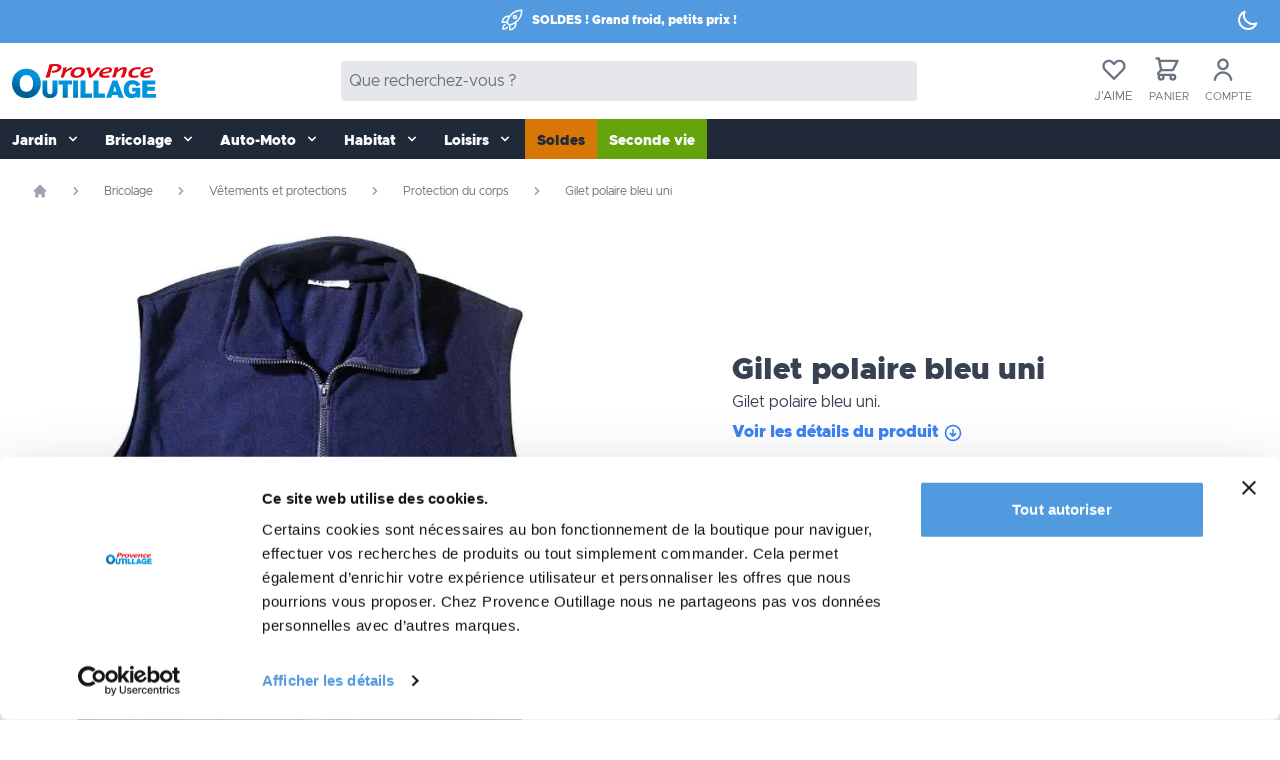

--- FILE ---
content_type: text/html; Charset=UTF-8
request_url: https://www.provence-outillage.fr/gilet-polaire-bleu-uni
body_size: 32843
content:

<!DOCTYPE html>
<html lang="fr">
  <head>
	  <meta charset="utf-8">
	  <meta name="viewport" content="width=device-width, initial-scale=1, shrink-to-fit=no" />
		<link rel="alternate" type="text/markdown" href="https://provence-outillage.fr/docs/index.md" />
	  <link rel="alternate" type="text/plain" href="https://provence-outillage.fr/docs/llms.txt" />																						   
  <script>(function(w,d,s,l,i){w[l]=w[l]||[];w[l].push({'gtm.start':
new Date().getTime(),event:'gtm.js'});var f=d.getElementsByTagName(s)[0],
j=d.createElement(s),dl=l!='dataLayer'?'&l='+l:'';j.async=true;j.src=
'https://www.googletagmanager.com/gtm.js?id='+i+dl;f.parentNode.insertBefore(j,f);
})(window,document,'script','dataLayer','GTM-57QQRP73');</script>


    <script data-pagespeed-no-defer src="https://eu1-config.doofinder.com/2.x/d235f8d1-5fa6-45f5-b70b-1927c779052e.js" async></script>
	  

	
	 <script defer data-rank="3">
document.addEventListener("DOMContentLoaded", function() {
  setTimeout(function() {
    var script = document.createElement("script");
    script.id = "Cookiebot";
    script.src = "https://consent.cookiebot.com/uc.js";
    script.setAttribute("data-cbid", "ab4058fc-048e-4798-bf4d-1d95be1af51c");
    script.setAttribute("data-blockingmode", "auto");
    script.defer = true;
    document.head.appendChild(script);
  }, 3000); 
});
</script>

	  

	 <!-- Google Tag Manager -->
		<script async>(function(w,d,s,l,i){w[l]=w[l]||[];w[l].push({'gtm.start':
	new Date().getTime(),event:'gtm.js'});var f=d.getElementsByTagName(s)[0],
	j=d.createElement(s),dl=l!='dataLayer'?'&l='+l:'';j.async=true;j.src=
	'https://www.googletagmanager.com/gtm.js?id='+i+dl;f.parentNode.insertBefore(j,f);
	})(window,document,'script','dataLayer','GTM-T33QG6M');</script>
	<!-- End Google Tag Manager -->

	
    <meta name="robots" content="index,follow" />

<link href="https://www.provence-outillage.fr/gilet-polaire-bleu-uni" rel="canonical"/>

<meta property="fb:page_id" content="99760159892" />
<meta property="og:title" content="Gilet polaire bleu uni" />
<meta property="og:type" content="website" />
<meta property="og:description" content="Gilet polaire bleu uni disponible en L, XL et XXL." />
<meta property="og:url" content="https://www.provence-outillage.fr/gilet-polaire-bleu-uni" />

    <meta property="og:image" content="https://www.provence-outillage.fr/data/2020/og/provence-outillage.jpg" />
    <meta name="twitter:image" content="https://www.provence-outillage.fr/data/2020/og/provence-outillage.jpg" />

<meta property="og:image:type" content="image/jpeg" />
<meta property="og:image:width" content="1200" />
<meta property="og:image:height" content="630" />
<meta property="og:locale" content="fr_FR"/>
<meta name="twitter:card" content="summary_large_image" />
<meta name="twitter:site" content="@outillage" />
<meta name="twitter:title" content="Gilet polaire bleu uni" />
<meta name="twitter:description" content="Gilet polaire bleu uni disponible en L, XL et XXL." />
<meta name="twitter:creator" content="@outillage" />
<meta name="twitter:domain" content="provence-outillage.fr" />
<link rel="shortcut icon" href="/favicon.png" type="image/x-icon" />
<link rel="alternate" type="application/rss+xml" title="RSS" href="/rss/" />


<link rel="icon" type="image/png" sizes="32x32" href="/favicon-32x32.png">
<link rel="icon" type="image/png" sizes="16x16" href="/favicon-16x16.png">

	<link rel="stylesheet" href="/css/main.css?c=04">



<link rel="preload" href="/js/commun.fr.js" as="script">
<link rel="dns-prefetch" href="https://cdnjs.cloudflare.com" />
<link rel="preconnect" href="https://cdnjs.cloudflare.com" />
<link rel="dns-prefetch" href="https://www.google.com" />
<link rel="preconnect" href="https://www.google.com" />
<link rel="dns-prefetch" href="https://www.google-analytics.com" />
<link rel="preconnect" href="https://www.google-analytics.com" />
<link rel="dns-prefetch" href="https://www.googletagmanager.com/" />
<link rel="preconnect" href="https://www.googletagmanager.com/" />
<link rel="dns-prefetch" href="https://bat.bing.com" />
<link rel="preconnect" href="https://bat.bing.com" />
<link rel="dns-prefetch" href="https://consent.cookiebot.com" />
<link rel="preconnect" href="https://consent.cookiebot.com" />
<link rel="dns-prefetch" href="https://consentcdn.cookiebot.com" />
<link rel="preconnect" href="https://consentcdn.cookiebot.com" />
<link rel="dns-prefetch" href="https://files.webyn.ai" />
<link rel="preconnect" href="https://files.webyn.ai" />
<link rel="dns-prefetch" href="https://tracker.webyn.ai" />
<link rel="preconnect" href="https://tracker.webyn.ai" />
<link rel="dns-prefetch" href="https://googleads.g.doubleclick.net" />
<link rel="preconnect" href="https://googleads.g.doubleclick.net" />
<link rel="dns-prefetch" href="https://stats.g.doubleclick.net" />
<link rel="preconnect" href="https://stats.g.doubleclick.net" />


	

<link rel="preload" href="/js/alpinejs@3.10.4.js" as="script">
<link rel="preload" href="/js/alpinejs-breakpoints.js" as="script">

<script src="/js/commun.fr.js" defer></script>

<script src="/js/app.3.fr.js?c=GPW43" defer></script>

<script src="/js/alpinejs@3.10.4.js" defer></script>
<script src="/js/alpinejs-breakpoints.js" defer></script>

<style>
.dfd-card-flag{display: none}
</style>


<!-- Ope2 -->
<style>
@media (min-width: 768px) {
   .bg-op1 {background-color:#33cccc;}
   .bg-op2 {background-color:#33cccc;}
}
</style>

	
	<style type="text/css">
	  .kr-embedded .kr-payment-button {background-color: #509ADF!important;} 
	</style>
	
	<script src="https://www.paypal.com/sdk/js?client-id=AaWgkthe7GSQSJRW191DNMTQIj0OGgl9rTtqkNqShP3fPgU_l7hce1n0flgHaNnTnzsLFBhtkaPao2Mo&currency=EUR" data-us=""></script>
	
				 
																																														
			
					 
																																													   
	
	
    <title> Gilet polaire bleu uni - Provence Outillage</title>
	<meta name="description" content="Gilet polaire bleu uni disponible en L, XL et XXL." />
  </head>

  <body class="antialiased" x-data="{'darkMode': false}" x-init="darkMode = JSON.parse(localStorage.getItem('darkMode')); $watch('darkMode', value => localStorage.setItem('darkMode', JSON.stringify(value)))">
   <!-- Google Tag Manager (noscript) -->
<noscript><iframe src="https://www.googletagmanager.com/ns.html?id=GTM-57QQRP73"
height="0" width="0" style="display:none;visibility:hidden"></iframe></noscript>
<!-- End Google Tag Manager (noscript) -->

<!-- Google Tag Manager (noscript) -->
<noscript><iframe src="https://www.googletagmanager.com/ns.html?id=GTM-T33QG6M"
height="0" width="0" style="display:none;visibility:hidden"></iframe></noscript>
<!-- End Google Tag Manager (noscript) -->
 <div :class="{'dark': darkMode === true}">
   
      <div class="min-h-screen flex flex-col" x-data = "{ count : 0 , addCart : false, Filtres: false, filtersOpened: false }">
        <!--   x-data = "{ count : 0 , addCart : false}"  ajout pour page produit -->
        <a href="#contenu" role="button" class="skip sr-only sr-only-focusable bg-gray-200 hover:bg-gray-200 text-black font-bold py-2 px-3 my-1 rounded inline-flex items-center" aria-label="Aller au contenu" tabindex="0">
          <svg height="20" width="20" role="img" aria-label="Contenu" aria-hidden="true" focusable="false" class="fill-current w-4 h-4 mr-2" xmlns="http://www.w3.org/2000/svg" viewBox="0 0 20 20">
            <path d="M13 8V2H7v6H2l8 8 8-8h-5zM0 18h20v2H0v-2z"/>
          </svg>
          <span>Aller au contenu</span>
        </a>
        <!-- x-data dans header pour burger menu -->
        <header class="w-full shadow-md shadow-gray-400/40 dark:shadow-gray-900/40"
          x-data="{ openMenu : false }" :class="openMenu ? 'overflow-hidden' : 'overflow-visible' ">
			<div class="pb-1 bg-bleu" x-cloak>
    <div class="flex items-center justify-center text-white">
        <div class="grow text-white">
            <div class="flex items-center justify-center text-white">
                
                <!-- Ope3 -->
                <svg xmlns="http://www.w3.org/2000/svg" fill="none" viewBox="0 0 24 24" stroke-width="1.5" role="presentation" aria-label="Soldes" aria-hidden="true" focusable="false" stroke="currentColor" class="w-6 h-6 mr-2">
                      <path stroke-linecap="round" stroke-linejoin="round" d="M15.59 14.37a6 6 0 0 1-5.84 7.38v-4.8m5.84-2.58a14.98 14.98 0 0 0 6.16-12.12A14.98 14.98 0 0 0 9.631 8.41m5.96 5.96a14.926 14.926 0 0 1-5.841 2.58m-.119-8.54a6 6 0 0 0-7.381 5.84h4.8m2.581-5.84a14.927 14.927 0 0 0-2.58 5.84m2.699 2.7c-.103.021-.207.041-.311.06a15.09 15.09 0 0 1-2.448-2.448 14.9 14.9 0 0 1 .06-.312m-2.24 2.39a4.493 4.493 0 0 0-1.757 4.306 4.493 4.493 0 0 0 4.306-1.758M16.5 9a1.5 1.5 0 1 1-3 0 1.5 1.5 0 0 1 3 0Z" />
                    </svg>
                <!-- <svg xmlns="http://www.w3.org/2000/svg" fill="none" viewBox="0 0 24 24" stroke-width="1.5" role="presentation" aria-label="Arbre" aria-hidden="true" focusable="false" stroke="currentColor" class="w-6 h-6 mr-2">
                  <path stroke-linecap="round" stroke-linejoin="round" d="M12 3v2.25m6.364.386-1.591 1.591M21 12h-2.25m-.386 6.364-1.591-1.591M12 18.75V21m-4.773-4.227-1.591 1.591M5.25 12H3m4.227-4.773L5.636 5.636M15.75 12a3.75 3.75 0 1 1-7.5 0 3.75 3.75 0 0 1 7.5 0Z" />
                </svg> -->
                <span class="text-xs font-bold font-heading">SOLDES&nbsp;! Grand froid, petits prix&nbsp;!</span>
                                         
                <!-- <span class="text-xs font-bold font-heading" x-data="{ topmessage: 'Meilleurs vœux. Bientôt les soldes !' }" x-text="topmessage"></span> -->
                
            </div>
        </div>
        <div class="flex-none mr-5 mt-2">
            <button aria-label="Affichage sombre/clair" role="button" @click="darkMode = !darkMode">
                <svg role="presentation" aria-label="Affichage clair" aria-hidden="true" focusable="false" x-show="darkMode" class="w-6 h-6" fill="none" stroke="currentColor" viewBox="0 0 24 24" xmlns="http://www.w3.org/2000/svg">
                    <path stroke-linecap="round" stroke-linejoin="round" stroke-width="2" d="M12 3v1m0 16v1m9-9h-1M4 12H3m15.364 6.364l-.707-.707M6.343 6.343l-.707-.707m12.728 0l-.707.707M6.343 17.657l-.707.707M16 12a4 4 0 11-8 0 4 4 0 018 0z"></path>
                </svg>
                <svg role="presentation" aria-label="Affichage sombre" aria-hidden="true" focusable="false" x-bind:class="{ 'hidden': darkMode }"  class="w-6 h-6" fill="none" stroke="currentColor" viewBox="0 0 24 24" xmlns="http://www.w3.org/2000/svg">
                    <path stroke-linecap="round" stroke-linejoin="round" stroke-width="2" d="M20.354 15.354A9 9 0 018.646 3.646 9.003 9.003 0 0012 21a9.003 9.003 0 008.354-5.646z"></path>
                </svg>
            </button>
        </div>
    </div>
</div><nav class="w-full bg-white dark:bg-gray-800 dark:text-gray-100" x-data = "{ open : false}">

	<div class="container mx-auto py-3 px-3 flex justify-between items-center dark:bg-gray-800 dark:text-gray-100">
		<div>
			<a href="/" title="Provence Outillage" role="button" aria-label="Accueil">
				<picture>
					  <source media="(min-width: 768px)" srcset="/img/provence-outillage-logo.svg" width="146" height="40">
					  <source media="(max-width: 767px)" srcset="/img/provence-outillage-logo.svg" width="115" height="32">
					  <img alt="Provence Outillage logo" src="/img/provence-outillage-logo.svg" fetchpriority="high" width="115" height="32" class="w-[7rem] md:w-[9rem] mr-2" aria-label="Provence Outillage Logo">
				  </picture>
			</a>
		</div>
		<div>
				<div id="searchd" class="invisible md:visible flex rounded bg-gray-200 dark:py-2 dark:bg-gray-800 dark:text-gray-100 w-[0rem] md:w-[20rem] lg:w-[26rem] xl:w-[36rem] 2xl:w-[40rem]" x-data="{ search: '' }">
				<input name="searchfield" type="search"class="w-full border-none rounded dark:border bg-transparent dark:bg-gray-700 px-2 dark:py-0 text-gray-900 dark:text-gray-50 dark:placeholder-gray-50 outline-none focus:outline-none" placeholder="Que recherchez-vous ?" x-model="search" />
				
				<!-- <button type="button" class="m-2 p-3 dark:my-0 rounded font-semibold text-white bg-bleu hover:bg-white hover:text-bleufonce"  
					:class="(search.length > 0) ? 'bg-bleu' : 'bg-gray-200 cursor-not-allowed'"
					:disabled="search.length == 0">
					<svg role="img" aria-label="Rechercher" aria-hidden="true" focusable="false" class="w-5 h-5" fill="none" stroke="currentColor" viewBox="0 0 24 24" xmlns="http://www.w3.org/2000/svg">
						<path stroke-linecap="round" stroke-linejoin="round" stroke-width="2" d="M21 21l-6-6m2-5a7 7 0 11-14 0 7 7 0 0114 0z"></path>
					</svg>
					<span class="sr-only">Rechercher</span>
				</button> -->
			</div>
		</div>
		<div>

			<div class="flex items-center relative">

				  
			<div class="" x-data="{ openWl: false }">
					<a class="block text-gray-500 hover:text-gray-700 focus:text-gray-700 mr-4" 
					@click="openWl = ! openWl, request('/pages/ajax/wishlist.asp','nav_wishlist','')" 
					href="#">
						<svg role="img" aria-label="Listes d'envie" aria-hidden="true" focusable="false" class="w-7 h-7 m-auto" fill="none" stroke="currentColor" viewBox="0 0 24 24" xmlns="http://www.w3.org/2000/svg">
							<path stroke-linecap="round" stroke-linejoin="round" stroke-width="2" d="M4.318 6.318a4.5 4.5 0 000 6.364L12 20.364l7.682-7.682a4.5 4.5 0 00-6.364-6.364L12 7.636l-1.318-1.318a4.5 4.5 0 00-6.364 0z"></path>
						</svg>
						<!-- Pastille alerte nombre d'articles dans la wishlit SPAN à supprimer si pas d'article (déb.) -->
						<span id="NbWish" class="text-white bg-bleu absolute rounded-full text-xs -mt-4 -ml-1 py-0 px-1.5"></span>
						<!-- Pastille alerte nombre d'articles dans la wishlit SPAN à supprimer si pas d'article (fin) -->
						<span class="text-[12px] uppercase">J'aime</span>
					</a>
					<!-- Background backdrop overlay-->
					<div class="relative z-10" aria-labelledby="slide_whishlist" role="dialog" aria-modal="true" id="nav_wishlist"
						x-show="openWl"
						x-transition:enter="ease-in-out duration-500"
						x-transition:enter-start="opacity-0"
						x-transition:enter-end="opacity-100"
						x-transition:leave="ease-in-out duration-500"
						x-transition:leave-start="opacity-100"
						x-transition:leave-end="opacity-0">
						
					</div>
						
				</div>
<!--# ###################################@ Mini-panier icône + sidebar (déb.) -->
		
				<div x-data="{ open: false }">
					<a class="text-gray-500 hover:text-gray-700 focus:text-gray-700 mr-4 items-center" rel="nofollow" href="/panier"  
						 
						>
						<svg role="img" aria-label="Mini-panier" aria-hidden="true" focusable="false" class="w-7 h-7 ml-1" fill="none" stroke="currentColor" viewBox="0 0 24 24" xmlns="http://www.w3.org/2000/svg">
							<path stroke-linecap="round" stroke-linejoin="round" stroke-width="2" d="M3 3h2l.4 2M7 13h10l4-8H5.4M7 13L5.4 5M7 13l-2.293 2.293c-.63.63-.184 1.707.707 1.707H17m0 0a2 2 0 100 4 2 2 0 000-4zm-8 2a2 2 0 11-4 0 2 2 0 014 0z"></path>
						</svg>
						<span class="text-white bg-bleu absolute rounded-full text-xs -mt-4 -ml-1 py-0 px-1.5"
						x-show = " addCart == true"
						x-text = " count "
						:class = " count == 0 ?  'hidden' : '' " >0</span>
						<!-- Pastille alerte nombre d'articles SPAN à supprimer si pas d'article (déb.) -->
						
					<span id="nbitem" class="text-white bg-bleu absolute rounded-full text-xs -mt-4 -ml-1 py-0 px-1.5"></span>
						<!-- Pastille alerte nombre d'articles SPAN à supprimer si pas d'article (fin) -->
						<span class="text-[11px] uppercase">Panier</span>
					 
					</a>
						

<!--# ###################################@ Sidebar mini-panier vide (déb.) -->
						 <div class="relative z-10" aria-labelledby="slide_minipanier" role="dialog" aria-modal="true" id="nav_minipanier"
							 x-show = "open"
							 :class = "count > 0 ? 'hidden' : '' "
							 @keydown.escape.window="open = false"
							 x-ref="div"
							 x-transition:enter="ease-in-out duration-500"
							 x-transition:enter-start="opacity-0"
							 x-transition:enter-end="opacity-100"
							 x-transition:leave="ease-in-out duration-500"
							 x-transition:leave-start="opacity-100"
							 x-transition:leave-end="opacity-0">
							 
							 </div>
				</div>
				
<!--# ###################################@  Sidebar mini-panier vide (fin) -->	

<!--# ###################################@ Mini-panier icône + sidebar (fin) -->				
				
<!--# ###################################@ Début mon mon compte non authentifié  -->				
				<a rel="nofollow" class="text-gray-500 hover:text-gray-700 focus:text-gray-700 mr-4 items-center"
					href="/mon-compte">
					<svg role="img" aria-label="Compte" aria-hidden="true" focusable="false" class="w-7 h-7 mx-1" viewBox="0 0 24 24" fill="none" xmlns="http://www.w3.org/2000/svg">
						<path d="M7 8C7 5.23858 9.23858 3 12 3C14.7614 3 17 5.23858 17 8C17 10.7614 14.7614 13 12 13C9.23858 13 7 10.7614 7 8ZM12 11C13.6569 11 15 9.65685 15 8C15 6.34315 13.6569 5 12 5C10.3431 5 9 6.34315 9 8C9 9.65685 10.3431 11 12 11Z" fill="currentColor"></path>
						<path d="M6.34315 16.3431C4.84285 17.8434 4 19.8783 4 22H6C6 20.4087 6.63214 18.8826 7.75736 17.7574C8.88258 16.6321 10.4087 16 12 16C13.5913 16 15.1174 16.6321 16.2426 17.7574C17.3679 18.8826 18 20.4087 18 22H20C20 19.8783 19.1571 17.8434 17.6569 16.3431C16.1566 14.8429 14.1217 14 12 14C9.87827 14 7.84344 14.8429 6.34315 16.3431Z" fill="currentColor"></path>
					</svg>
					<span class="text-[11px] uppercase">Compte</span>
				</a>
	
<!--# ###################################@ Début mon mon compte authentifié (avec 2 initiales) [fin] --> 
			</div>
		</div>
	</div>
</nav>		  <!-- Menu ppal https://tailwindcomponents.com/component/responsive-navbar-with-dropdown -->
  <div class="w-full text-gray-50 bg-gray-800 dark:bg-gray-700">
	  <div x-data="{ open: false }" class="flex flex-col md:flex-row max-w-screen-xl mx-auto md:container 2xl:ml-auto">
		<div class="p-1 md:p-0 flex flex-row items-center justify-center md:hidden">
			  
  <!-- ....................... Bouton menu ppal  ....................... -->
			  <button title="menu" class="md:hidden rounded-lg focus:outline-none focus:shadow-outline" @click="open = !open">
				  <svg height="20" width="20" fill="currentColor" viewBox="0 0 20 20" class="w-7 h-7">
					  <path x-show="!open" fill-rule="evenodd" d="M3 5a1 1 0 011-1h12a1 1 0 110 2H4a1 1 0 01-1-1zM3 10a1 1 0 011-1h12a1 1 0 110 2H4a1 1 0 01-1-1zM9 15a1 1 0 011-1h6a1 1 0 110 2h-6a1 1 0 01-1-1z" clip-rule="evenodd"></path>
					  <path x-show="open" fill-rule="evenodd" d="M4.293 4.293a1 1 0 011.414 0L10 8.586l4.293-4.293a1 1 0 111.414 1.414L11.414 10l4.293 4.293a1 1 0 01-1.414 1.414L10 11.414l-4.293 4.293a1 1 0 01-1.414-1.414L8.586 10 4.293 5.707a1 1 0 010-1.414z" clip-rule="evenodd"></path>
				  </svg>
			  </button>
			  
  <!-- ....................... Champ recherche mobile  ....................... -->
			  <div id="searchm" class="flex visible md:invisible mx-4 px-2 py-1 items-center justify-center rounded bg-stone-200 dark:bg-gray-800 dark:text-gray-100">
				  <div class="flex rounded bg-transparent pl-2" x-data="{ search: '' }">
					  <input name="searchfield" type="search"class="w-full rounded border-none dark:border pl-3 pr-2 text-gray-900 dark:text-gray-50 bg-transparent dark:bg-gray-800 dark:placeholder-gray-50 outline-none focus:outline-none" placeholder="Que recherchez-vous ?" x-model="search" />
					  <!-- <button type="button" class="ml-2 mr-1 py-3 px-4 md:p-0 md:m-0 rounded font-semibold text-white dark:text-white bg-bleu hover:bg-white hover:text-bleu" :class="(search.length > 0) ? 'bg-white' : 'bg-gray-100 cursor-not-allowed'" :disabled="search.length == 0">
						  <svg height="24" width="24" role="img" aria-label="Rechercher" aria-hidden="true" focusable="false" class="w-6 h-6" fill="none" stroke="currentColor" viewBox="0 0 24 24" xmlns="http://www.w3.org/2000/svg"><path stroke-linecap="round" stroke-linejoin="round" stroke-width="2.5" d="M21 21l-6-6m2-5a7 7 0 11-14 0 7 7 0 0114 0z"></path>
					  </svg>
					  </button> -->
				  </div>
			  </div>
			  
  <!-- ....................... Bouton filtres rubriques  ....................... -->
  

  
			  <button title="params" class="md:hidden rounded-lg focus:outline-none focus:shadow-outline mr-2" @click="Filtres = !Filtres">
				  <svg height="24" width="24" xmlns="http://www.w3.org/2000/svg" fill="none" viewBox="0 0 24 24" stroke-width="1.5" stroke="currentColor" class="w-7 h-7">
					<path stroke-linecap="round" stroke-linejoin="round" d="M10.5 6h9.75M10.5 6a1.5 1.5 0 11-3 0m3 0a1.5 1.5 0 10-3 0M3.75 6H7.5m3 12h9.75m-9.75 0a1.5 1.5 0 01-3 0m3 0a1.5 1.5 0 00-3 0m-3.75 0H7.5m9-6h3.75m-3.75 0a1.5 1.5 0 01-3 0m3 0a1.5 1.5 0 00-3 0m-9.75 0h9.75" />
				  </svg>
			  </button>
		  </div>
		  <nav :class="{'flex': open, 'hidden': !open}" class="flex-col flex-grow hidden md:flex md:justify-start md:flex-row relative w-full">
			  			  <!-- Jardin 
			  Bricolage 
			  Auto-moto 
			  Habitat 
			  Loisirs 
			  Bons plans
			  OP saison 
		  
		  	Mobile clair 		text-gray-700	 bg-gray-50 
			  
			Mobile foncé		text-gray-200	dark:bg-gray-700
			
			
			Desktop md: clair
		  
		 	 Desktop md: foncé	dark:focus:text-gray-700
		  -->
			  
			  
					<div @click.away="open = false" x-data="{ open: false }">
				  <button @click="open = !open"
				  
				  class="flex flex-row items-center w-full px-3 pt-3 pb-2 mt-0 text-sm font-semibold whitespace-nowrap text-left md:w-auto md:inline md:mt-0 md:m l-4 
					hover:text-white
					focus:text-white
					hover:bg-gray-900
					focus:bg-gray-900
					
					dark:hover:text-gray-200
					dark:focus:text-gray-200
					dark:hover:bg-gray-800
					dark:focus:bg-gray-800"
				
					:class="{'md:bg-gray-200 dark:md:bg-gray-800': open, 'bg-transparent': !open}">
					
					
					  <span>Jardin</span>
					  <svg height="20" width="20" fill="currentColor" viewBox="0 0 20 20" :class="{'rotate-180': open, 'rotate-0': !open}" class="inline w-4 h-4 mt-1 ml-1 transition-transform duration-200 transform md:-mt-1">
						  <path fill-rule="evenodd" d="M5.293 7.293a1 1 0 011.414 0L10 10.586l3.293-3.293a1 1 0 111.414 1.414l-4 4a1 1 0 01-1.414 0l-4-4a1 1 0 010-1.414z" clip-rule="evenodd"></path>
					  </svg>
				  </button>
				  <div x-show="open" x-transition:enter="transition ease-out duration-100" x-transition:enter-start="transform opacity-0 scale-95" x-transition:enter-end="transform opacity-100 scale-100" x-transition:leave="transition ease-in duration-75" x-transition:leave-start="transform opacity-100 scale-100" x-transition:leave-end="transform opacity-0 scale-100" class="absolute right-0 z-30 w-full origin-top-right shadow-lg md:w-full">
					  <div class="px-2 py-2 bg-gray-200 dark:bg-gray-800 shadow md:grid md:grid-cols-4 overflow-y-auto max-h-screen pb-8">
					  
						  <ul class="pb-2 truncate">
							  <li>
							  
								  <!-- Lien unique vers la rubrique mère niveau 1 début [a hef + 1 BR] -->
									<a class="inline-block px-4 mt-2 text-base uppercase underline font-bold text-gray-800 truncate dark:text-gray-200 hover:text-bleufonce focus:text-bleufonce dark:hover:text-bleu dark:focus:text-bleu focus:outline-none focus:shadow-outline" href="jardin">Jardin</a><br>
									<!-- Lien unique vers la rubrique mère niveau 1 fin -->
									
									<a class="inline-block truncate px-4 py-2 mt-2 text-sm text-gray-800 dark:text-gray-200 font-semibold hover:text-bleufonce focus:text-bleufonce dark:hover:text-bleu dark:focus:text-bleu focus:outline-none focus:shadow-outline" href="/outillage-jardin">Outillage jardin</a>
									<ul class="text-base text-gray-800 dark:text-gray-200 ml-8 marker:text-bleufonce list-disc">
									
									  <li><a href="/outillage-manuel" class="inline-block hover:text-bleufonce focus:text-bleufonce dark:hover:text-bleu dark:focus:text-bleu" title="Outillage manuel">Outillage manuel</a></li>
									
									  <li><a href="/outillage-motorise" class="inline-block hover:text-bleufonce focus:text-bleufonce dark:hover:text-bleu dark:focus:text-bleu" title="Outillage motorisé">Outillage motorisé</a></li>
									
									  <li><a href="/accessoire-outillage" class="inline-block hover:text-bleufonce focus:text-bleufonce dark:hover:text-bleu dark:focus:text-bleu" title="Accessoires de jardinage">Accessoires de jardinage</a></li>
									
									  <li><a href="/bucheronnage" class="inline-block hover:text-bleufonce focus:text-bleufonce dark:hover:text-bleu dark:focus:text-bleu" title="Bûcheronnage">Bûcheronnage</a></li>
									
									  <li><a href="/transport" class="inline-block hover:text-bleufonce focus:text-bleufonce dark:hover:text-bleu dark:focus:text-bleu" title="Transport">Transport</a></li>
									
									</ul>
								</li>
						  </ul>
						 
						  <ul class="pb-2 truncate">
							  <li>
							  	
									<a class="inline-block truncate px-4 py-2 mt-2 text-sm text-gray-800 dark:text-gray-200 font-semibold hover:text-bleufonce focus:text-bleufonce dark:hover:text-bleu dark:focus:text-bleu focus:outline-none focus:shadow-outline" href="/clotures-occultants">Occultants, clôtures</a>
									<ul class="text-base text-gray-800 dark:text-gray-200 ml-8 marker:text-bleufonce list-disc">
									
									  <li><a href="/occultants" class="inline-block hover:text-bleufonce focus:text-bleufonce dark:hover:text-bleu dark:focus:text-bleu" title="Brises vues et  occultants">Brises vues et  occultants</a></li>
									
									  <li><a href="/accessoires-clotures" class="inline-block hover:text-bleufonce focus:text-bleufonce dark:hover:text-bleu dark:focus:text-bleu" title="Accessoires pour clôtures">Accessoires pour clôtures</a></li>
									
									  <li><a href="/grillages" class="inline-block hover:text-bleufonce focus:text-bleufonce dark:hover:text-bleu dark:focus:text-bleu" title="Grillages">Grillages</a></li>
									
									</ul>
								</li>
						  </ul>
						 
						  <ul class="pb-2 truncate">
							  <li>
							  	
									<a class="inline-block truncate px-4 py-2 mt-2 text-sm text-gray-800 dark:text-gray-200 font-semibold hover:text-bleufonce focus:text-bleufonce dark:hover:text-bleu dark:focus:text-bleu focus:outline-none focus:shadow-outline" href="/baches-protection">Bâches et protections</a>
									<ul class="text-base text-gray-800 dark:text-gray-200 ml-8 marker:text-bleufonce list-disc">
									
									  <li><a href="/baches" class="inline-block hover:text-bleufonce focus:text-bleufonce dark:hover:text-bleu dark:focus:text-bleu" title="Bâches de protection">Bâches de protection</a></li>
									
									  <li><a href="/housse-mobilier" class="inline-block hover:text-bleufonce focus:text-bleufonce dark:hover:text-bleu dark:focus:text-bleu" title="Housses mobilier de jardin">Housses mobilier de jardin</a></li>
									
									  <li><a href="/accessoire-bache" class="inline-block hover:text-bleufonce focus:text-bleufonce dark:hover:text-bleu dark:focus:text-bleu" title="Accessoires pour bâches">Accessoires pour bâches</a></li>
									
									  <li><a href="/nos-voiles-hivernage" class="inline-block hover:text-bleufonce focus:text-bleufonce dark:hover:text-bleu dark:focus:text-bleu" title="Voiles d'Hivernage">Voiles d'Hivernage</a></li>
									
									</ul>
								</li>
						  </ul>
						 
						  <ul class="pb-2 truncate">
							  <li>
							  	
									<a class="inline-block truncate px-4 py-2 mt-2 text-sm text-gray-800 dark:text-gray-200 font-semibold hover:text-bleufonce focus:text-bleufonce dark:hover:text-bleu dark:focus:text-bleu focus:outline-none focus:shadow-outline" href="/mobilier-amenagement">Mobilier de jardin et aménagement extérieur</a>
									<ul class="text-base text-gray-800 dark:text-gray-200 ml-8 marker:text-bleufonce list-disc">
									
									  <li><a href="/mobilier-jardin" class="inline-block hover:text-bleufonce focus:text-bleufonce dark:hover:text-bleu dark:focus:text-bleu" title="Mobilier de jardin">Mobilier de jardin</a></li>
									
									  <li><a href="/eclairage-jardin" class="inline-block hover:text-bleufonce focus:text-bleufonce dark:hover:text-bleu dark:focus:text-bleu" title="Décoration et éclairage">Décoration et éclairage</a></li>
									
									</ul>
								</li>
						  </ul>
						 
						  <ul class="pb-2 truncate">
							  <li>
							  	
									<a class="inline-block truncate px-4 py-2 mt-2 text-sm text-gray-800 dark:text-gray-200 font-semibold hover:text-bleufonce focus:text-bleufonce dark:hover:text-bleu dark:focus:text-bleu focus:outline-none focus:shadow-outline" href="/entretien-phytosanitaire">Entretien-Phytosanitaire</a>
									<ul class="text-base text-gray-800 dark:text-gray-200 ml-8 marker:text-bleufonce list-disc">
									
									  <li><a href="/engrais-soins" class="inline-block hover:text-bleufonce focus:text-bleufonce dark:hover:text-bleu dark:focus:text-bleu" title="Entretien et soin du jardin">Entretien et soin du jardin</a></li>
									
									  <li><a href="/abris-serres" class="inline-block hover:text-bleufonce focus:text-bleufonce dark:hover:text-bleu dark:focus:text-bleu" title="Abris, Serres et protection des végétaux">Abris, Serres et protection des végétaux</a></li>
									
									  <li><a href="/accessoire-jardinage" class="inline-block hover:text-bleufonce focus:text-bleufonce dark:hover:text-bleu dark:focus:text-bleu" title="Accessoires de jardinage">Accessoires de jardinage</a></li>
									
									  <li><a href="/anti-nuisible-exterieur" class="inline-block hover:text-bleufonce focus:text-bleufonce dark:hover:text-bleu dark:focus:text-bleu" title="Anti nuisibles d'extérieur">Anti nuisibles d'extérieur</a></li>
									
									</ul>
								</li>
						  </ul>
						 
						  <ul class="pb-2 truncate">
							  <li>
							  	
									<a class="inline-block truncate px-4 py-2 mt-2 text-sm text-gray-800 dark:text-gray-200 font-semibold hover:text-bleufonce focus:text-bleufonce dark:hover:text-bleu dark:focus:text-bleu focus:outline-none focus:shadow-outline" href="/arrosage">Arrosage</a>
									<ul class="text-base text-gray-800 dark:text-gray-200 ml-8 marker:text-bleufonce list-disc">
									
									  <li><a href="/pompes" class="inline-block hover:text-bleufonce focus:text-bleufonce dark:hover:text-bleu dark:focus:text-bleu" title="Pompes et gestion de l'eau">Pompes et gestion de l'eau</a></li>
									
									  <li><a href="/tuyau-arrosage" class="inline-block hover:text-bleufonce focus:text-bleufonce dark:hover:text-bleu dark:focus:text-bleu" title="Tuyaux d'arrosage, Dévidoirs">Tuyaux d'arrosage, Dévidoirs</a></li>
									
									  <li><a href="/raccord-arroseur" class="inline-block hover:text-bleufonce focus:text-bleufonce dark:hover:text-bleu dark:focus:text-bleu" title="Raccords et Arroseurs">Raccords et Arroseurs</a></li>
									
									  <li><a href="/pulverisation" class="inline-block hover:text-bleufonce focus:text-bleufonce dark:hover:text-bleu dark:focus:text-bleu" title="Pulvérisateurs, Pistolets">Pulvérisateurs, Pistolets</a></li>
									
									</ul>
								</li>
						  </ul>
						 
						  <ul class="pb-2 truncate">
							  <li>
							  	
									<a class="inline-block truncate px-4 py-2 mt-2 text-sm text-gray-800 dark:text-gray-200 font-semibold hover:text-bleufonce focus:text-bleufonce dark:hover:text-bleu dark:focus:text-bleu focus:outline-none focus:shadow-outline" href="/gazons-synthetiques">Gazons synthétiques</a>
									<ul class="text-base text-gray-800 dark:text-gray-200 ml-8 marker:text-bleufonce list-disc">
									
									  <li><a href="/gazons-classiques" class="inline-block hover:text-bleufonce focus:text-bleufonce dark:hover:text-bleu dark:focus:text-bleu" title="Gazons artificiels">Gazons artificiels</a></li>
									
									  <li><a href="/gazons-recyclables" class="inline-block hover:text-bleufonce focus:text-bleufonce dark:hover:text-bleu dark:focus:text-bleu" title="Gazons recyclables">Gazons recyclables</a></li>
									
									  <li><a href="/entretien-gazons" class="inline-block hover:text-bleufonce focus:text-bleufonce dark:hover:text-bleu dark:focus:text-bleu" title="Entretien & Accessoires">Entretien & Accessoires</a></li>
									
									</ul>
								</li>
						  </ul>
						 
						 <ul class="pb-96 invisible">
						   <li></li>
						 </ul>
					  </div>
					  
				  </div>
				 
			  </div>
			   
					<div @click.away="open = false" x-data="{ open: false }">
				  <button @click="open = !open"
				  
				  class="flex flex-row items-center w-full px-3 pt-3 pb-2 mt-0 text-sm font-semibold whitespace-nowrap text-left md:w-auto md:inline md:mt-0 md:m l-4 
					hover:text-white
					focus:text-white
					hover:bg-gray-900
					focus:bg-gray-900
					
					dark:hover:text-gray-200
					dark:focus:text-gray-200
					dark:hover:bg-gray-800
					dark:focus:bg-gray-800"
				
					:class="{'md:bg-gray-200 dark:md:bg-gray-800': open, 'bg-transparent': !open}">
					
					
					  <span>Bricolage</span>
					  <svg height="20" width="20" fill="currentColor" viewBox="0 0 20 20" :class="{'rotate-180': open, 'rotate-0': !open}" class="inline w-4 h-4 mt-1 ml-1 transition-transform duration-200 transform md:-mt-1">
						  <path fill-rule="evenodd" d="M5.293 7.293a1 1 0 011.414 0L10 10.586l3.293-3.293a1 1 0 111.414 1.414l-4 4a1 1 0 01-1.414 0l-4-4a1 1 0 010-1.414z" clip-rule="evenodd"></path>
					  </svg>
				  </button>
				  <div x-show="open" x-transition:enter="transition ease-out duration-100" x-transition:enter-start="transform opacity-0 scale-95" x-transition:enter-end="transform opacity-100 scale-100" x-transition:leave="transition ease-in duration-75" x-transition:leave-start="transform opacity-100 scale-100" x-transition:leave-end="transform opacity-0 scale-100" class="absolute right-0 z-30 w-full origin-top-right shadow-lg md:w-full">
					  <div class="px-2 py-2 bg-gray-200 dark:bg-gray-800 shadow md:grid md:grid-cols-4 overflow-y-auto max-h-screen pb-8">
					  
						  <ul class="pb-2 truncate">
							  <li>
							  
								  <!-- Lien unique vers la rubrique mère niveau 1 début [a hef + 1 BR] -->
									<a class="inline-block px-4 mt-2 text-base uppercase underline font-bold text-gray-800 truncate dark:text-gray-200 hover:text-bleufonce focus:text-bleufonce dark:hover:text-bleu dark:focus:text-bleu focus:outline-none focus:shadow-outline" href="bricolage">Bricolage</a><br>
									<!-- Lien unique vers la rubrique mère niveau 1 fin -->
									
									<a class="inline-block truncate px-4 py-2 mt-2 text-sm text-gray-800 dark:text-gray-200 font-semibold hover:text-bleufonce focus:text-bleufonce dark:hover:text-bleu dark:focus:text-bleu focus:outline-none focus:shadow-outline" href="/outillage">Outillage</a>
									<ul class="text-base text-gray-800 dark:text-gray-200 ml-8 marker:text-bleufonce list-disc">
									
									  <li><a href="/electroportatif" class="inline-block hover:text-bleufonce focus:text-bleufonce dark:hover:text-bleu dark:focus:text-bleu" title="Outillage électroportatif">Outillage électroportatif</a></li>
									
									  <li><a href="/outillage-pneumatique" class="inline-block hover:text-bleufonce focus:text-bleufonce dark:hover:text-bleu dark:focus:text-bleu" title="Outillage pneumatique">Outillage pneumatique</a></li>
									
									  <li><a href="/outil-brico-manuel" class="inline-block hover:text-bleufonce focus:text-bleufonce dark:hover:text-bleu dark:focus:text-bleu" title="Outillage manuel">Outillage manuel</a></li>
									
									  <li><a href="/outils-maconnerie" class="inline-block hover:text-bleufonce focus:text-bleufonce dark:hover:text-bleu dark:focus:text-bleu" title="Outillage de maçonnerie">Outillage de maçonnerie</a></li>
									
									</ul>
								</li>
						  </ul>
						 
						  <ul class="pb-2 truncate">
							  <li>
							  	
									<a class="inline-block truncate px-4 py-2 mt-2 text-sm text-gray-800 dark:text-gray-200 font-semibold hover:text-bleufonce focus:text-bleufonce dark:hover:text-bleu dark:focus:text-bleu focus:outline-none focus:shadow-outline" href="/quincaillerie">Quincaillerie</a>
									<ul class="text-base text-gray-800 dark:text-gray-200 ml-8 marker:text-bleufonce list-disc">
									
									  <li><a href="/roulettes" class="inline-block hover:text-bleufonce focus:text-bleufonce dark:hover:text-bleu dark:focus:text-bleu" title="Roues et roulettes">Roues et roulettes</a></li>
									
									  <li><a href="/corderie" class="inline-block hover:text-bleufonce focus:text-bleufonce dark:hover:text-bleu dark:focus:text-bleu" title="Corderie">Corderie</a></li>
									
									  <li><a href="/accessoires-quincaillerie" class="inline-block hover:text-bleufonce focus:text-bleufonce dark:hover:text-bleu dark:focus:text-bleu" title="Accessoires">Accessoires</a></li>
									
									  <li><a href="/colle-mastic" class="inline-block hover:text-bleufonce focus:text-bleufonce dark:hover:text-bleu dark:focus:text-bleu" title="Mastic et adhésif">Mastic et adhésif</a></li>
									
									  <li><a href="/disque-meche" class="inline-block hover:text-bleufonce focus:text-bleufonce dark:hover:text-bleu dark:focus:text-bleu" title="Disque, Foret, Lame">Disque, Foret, Lame</a></li>
									
									  <li><a href="/sangle-elingue" class="inline-block hover:text-bleufonce focus:text-bleufonce dark:hover:text-bleu dark:focus:text-bleu" title="Palan, Sangle, Élingue">Palan, Sangle, Élingue</a></li>
									
									</ul>
								</li>
						  </ul>
						 
						  <ul class="pb-2 truncate">
							  <li>
							  	
									<a class="inline-block truncate px-4 py-2 mt-2 text-sm text-gray-800 dark:text-gray-200 font-semibold hover:text-bleufonce focus:text-bleufonce dark:hover:text-bleu dark:focus:text-bleu focus:outline-none focus:shadow-outline" href="/vetement-protection">Vêtements et protections</a>
									<ul class="text-base text-gray-800 dark:text-gray-200 ml-8 marker:text-bleufonce list-disc">
									
									  <li><a href="/protect-pied" class="inline-block hover:text-bleufonce focus:text-bleufonce dark:hover:text-bleu dark:focus:text-bleu" title="Chaussures">Chaussures</a></li>
									
									  <li><a href="/protect-tete" class="inline-block hover:text-bleufonce focus:text-bleufonce dark:hover:text-bleu dark:focus:text-bleu" title="Protection de la tête">Protection de la tête</a></li>
									
									  <li><a href="/protect-main" class="inline-block hover:text-bleufonce focus:text-bleufonce dark:hover:text-bleu dark:focus:text-bleu" title="Gants">Gants</a></li>
									
									  <li><a href="/protect-corps" class="inline-block hover:text-bleufonce focus:text-bleufonce dark:hover:text-bleu dark:focus:text-bleu" title="Protection du corps">Protection du corps</a></li>
									
									  <li><a href="/sous-vetement" class="inline-block hover:text-bleufonce focus:text-bleufonce dark:hover:text-bleu dark:focus:text-bleu" title="Sous-vêtements">Sous-vêtements</a></li>
									
									</ul>
								</li>
						  </ul>
						 
						  <ul class="pb-2 truncate">
							  <li>
							  	
									<a class="inline-block truncate px-4 py-2 mt-2 text-sm text-gray-800 dark:text-gray-200 font-semibold hover:text-bleufonce focus:text-bleufonce dark:hover:text-bleu dark:focus:text-bleu focus:outline-none focus:shadow-outline" href="/electricite">L'électricité</a>
									<ul class="text-base text-gray-800 dark:text-gray-200 ml-8 marker:text-bleufonce list-disc">
									
									  <li><a href="/electricite-projecteurs" class="inline-block hover:text-bleufonce focus:text-bleufonce dark:hover:text-bleu dark:focus:text-bleu" title="Projecteur, éclairage">Projecteur, éclairage</a></li>
									
									  <li><a href="/lampe-torche" class="inline-block hover:text-bleufonce focus:text-bleufonce dark:hover:text-bleu dark:focus:text-bleu" title="Lampe torche, baladeuse">Lampe torche, baladeuse</a></li>
									
									  <li><a href="/pile-ampoule" class="inline-block hover:text-bleufonce focus:text-bleufonce dark:hover:text-bleu dark:focus:text-bleu" title="Piles, Ampoules">Piles, Ampoules</a></li>
									
									  <li><a href="/cable-elect" class="inline-block hover:text-bleufonce focus:text-bleufonce dark:hover:text-bleu dark:focus:text-bleu" title="Câbles, enrouleurs, prises">Câbles, enrouleurs, prises</a></li>
									
									  <li><a href="/station-energie-autonome" class="inline-block hover:text-bleufonce focus:text-bleufonce dark:hover:text-bleu dark:focus:text-bleu" title="Station d'énergie autonome">Station d'énergie autonome</a></li>
									
									</ul>
								</li>
						  </ul>
						 
						  <ul class="pb-2 truncate">
							  <li>
							  	
									<a class="inline-block truncate px-4 py-2 mt-2 text-sm text-gray-800 dark:text-gray-200 font-semibold hover:text-bleufonce focus:text-bleufonce dark:hover:text-bleu dark:focus:text-bleu focus:outline-none focus:shadow-outline" href="/atelier">L'Atelier</a>
									<ul class="text-base text-gray-800 dark:text-gray-200 ml-8 marker:text-bleufonce list-disc">
									
									  <li><a href="/echelle" class="inline-block hover:text-bleufonce focus:text-bleufonce dark:hover:text-bleu dark:focus:text-bleu" title="Échelles, escabeaux, échafaudages">Échelles, escabeaux, échafaudages</a></li>
									
									  <li><a href="/etabli" class="inline-block hover:text-bleufonce focus:text-bleufonce dark:hover:text-bleu dark:focus:text-bleu" title="Servante, établi, treuil">Servante, établi, treuil</a></li>
									
									  <li><a href="/rangement-atelier" class="inline-block hover:text-bleufonce focus:text-bleufonce dark:hover:text-bleu dark:focus:text-bleu" title="Rangement">Rangement</a></li>
									
									</ul>
								</li>
						  </ul>
						 
						  <ul class="pb-2 truncate">
							  <li>
							  	
									<a class="inline-block truncate px-4 py-2 mt-2 text-sm text-gray-800 dark:text-gray-200 font-semibold hover:text-bleufonce focus:text-bleufonce dark:hover:text-bleu dark:focus:text-bleu focus:outline-none focus:shadow-outline" href="/peinture-lasure-vernis">Peinture, lasure, vernis</a>
									<ul class="text-base text-gray-800 dark:text-gray-200 ml-8 marker:text-bleufonce list-disc">
									
									  <li><a href="/peinture-pot" class="inline-block hover:text-bleufonce focus:text-bleufonce dark:hover:text-bleu dark:focus:text-bleu" title="Peintures liquides">Peintures liquides</a></li>
									
									  <li><a href="/peinture-spray" class="inline-block hover:text-bleufonce focus:text-bleufonce dark:hover:text-bleu dark:focus:text-bleu" title="Bombes de peinture">Bombes de peinture</a></li>
									
									  <li><a href="/lasure-et-vernis" class="inline-block hover:text-bleufonce focus:text-bleufonce dark:hover:text-bleu dark:focus:text-bleu" title="Lasures et vernis">Lasures et vernis</a></li>
									
									  <li><a href="/accessoires-peinture" class="inline-block hover:text-bleufonce focus:text-bleufonce dark:hover:text-bleu dark:focus:text-bleu" title="Accessoires">Accessoires</a></li>
									
									</ul>
								</li>
						  </ul>
						 
						  <ul class="pb-2 truncate">
							  <li>
							  	
									<a class="inline-block truncate px-4 py-2 mt-2 text-sm text-gray-800 dark:text-gray-200 font-semibold hover:text-bleufonce focus:text-bleufonce dark:hover:text-bleu dark:focus:text-bleu focus:outline-none focus:shadow-outline" href="/visserie-boulonnerie">Visserie-Boulonnerie</a>
									<ul class="text-base text-gray-800 dark:text-gray-200 ml-8 marker:text-bleufonce list-disc">
									
									  <li><a href="/visserie" class="inline-block hover:text-bleufonce focus:text-bleufonce dark:hover:text-bleu dark:focus:text-bleu" title="Visserie">Visserie</a></li>
									
									  <li><a href="/boulonnerie" class="inline-block hover:text-bleufonce focus:text-bleufonce dark:hover:text-bleu dark:focus:text-bleu" title="Boulonnerie">Boulonnerie</a></li>
									
									  <li><a href="/pitonnerie" class="inline-block hover:text-bleufonce focus:text-bleufonce dark:hover:text-bleu dark:focus:text-bleu" title="Pitonnerie">Pitonnerie</a></li>
									
									  <li><a href="/inox" class="inline-block hover:text-bleufonce focus:text-bleufonce dark:hover:text-bleu dark:focus:text-bleu" title="Inox">Inox</a></li>
									
									  <li><a href="/clouterie" class="inline-block hover:text-bleufonce focus:text-bleufonce dark:hover:text-bleu dark:focus:text-bleu" title="Clouterie">Clouterie</a></li>
									
									  <li><a href="/vis-boul-divers" class="inline-block hover:text-bleufonce focus:text-bleufonce dark:hover:text-bleu dark:focus:text-bleu" title="Divers">Divers</a></li>
									
									</ul>
								</li>
						  </ul>
						 
						  <ul class="pb-2 truncate">
							  <li>
							  	
									<a class="inline-block truncate px-4 py-2 mt-2 text-sm text-gray-800 dark:text-gray-200 font-semibold hover:text-bleufonce focus:text-bleufonce dark:hover:text-bleu dark:focus:text-bleu focus:outline-none focus:shadow-outline" href="/plomberie">Plomberie</a>
									<ul class="text-base text-gray-800 dark:text-gray-200 ml-8 marker:text-bleufonce list-disc">
									
									  <li><a href="/tube-pvc" class="inline-block hover:text-bleufonce focus:text-bleufonce dark:hover:text-bleu dark:focus:text-bleu" title="Tubes et raccords PVC">Tubes et raccords PVC</a></li>
									
									  <li><a href="/accessoire-plomberie" class="inline-block hover:text-bleufonce focus:text-bleufonce dark:hover:text-bleu dark:focus:text-bleu" title="Joints, colliers et flexibles de plomberie">Joints, colliers et flexibles de plomberie</a></li>
									
									  <li><a href="/raccord-laiton" class="inline-block hover:text-bleufonce focus:text-bleufonce dark:hover:text-bleu dark:focus:text-bleu" title="Raccords vannes rampe laiton">Raccords vannes rampe laiton</a></li>
									
									  <li><a href="/tuyaux-raccords-per" class="inline-block hover:text-bleufonce focus:text-bleufonce dark:hover:text-bleu dark:focus:text-bleu" title="Tuyaux et raccords PER">Tuyaux et raccords PER</a></li>
									
									  <li><a href="/tuyaux-raccords-multicouche" class="inline-block hover:text-bleufonce focus:text-bleufonce dark:hover:text-bleu dark:focus:text-bleu" title="Tuyaux et raccords multicouche">Tuyaux et raccords multicouche</a></li>
									
									</ul>
								</li>
						  </ul>
						 
						 <ul class="pb-96 invisible">
						   <li></li>
						 </ul>
					  </div>
					  
				  </div>
				 
			  </div>
			   
					<div @click.away="open = false" x-data="{ open: false }">
				  <button @click="open = !open"
				  
				  class="flex flex-row items-center w-full px-3 pt-3 pb-2 mt-0 text-sm font-semibold whitespace-nowrap text-left md:w-auto md:inline md:mt-0 md:m l-4 
					hover:text-white
					focus:text-white
					hover:bg-gray-900
					focus:bg-gray-900
					
					dark:hover:text-gray-200
					dark:focus:text-gray-200
					dark:hover:bg-gray-800
					dark:focus:bg-gray-800"
				
					:class="{'md:bg-gray-200 dark:md:bg-gray-800': open, 'bg-transparent': !open}">
					
					
					  <span>Auto-Moto</span>
					  <svg height="20" width="20" fill="currentColor" viewBox="0 0 20 20" :class="{'rotate-180': open, 'rotate-0': !open}" class="inline w-4 h-4 mt-1 ml-1 transition-transform duration-200 transform md:-mt-1">
						  <path fill-rule="evenodd" d="M5.293 7.293a1 1 0 011.414 0L10 10.586l3.293-3.293a1 1 0 111.414 1.414l-4 4a1 1 0 01-1.414 0l-4-4a1 1 0 010-1.414z" clip-rule="evenodd"></path>
					  </svg>
				  </button>
				  <div x-show="open" x-transition:enter="transition ease-out duration-100" x-transition:enter-start="transform opacity-0 scale-95" x-transition:enter-end="transform opacity-100 scale-100" x-transition:leave="transition ease-in duration-75" x-transition:leave-start="transform opacity-100 scale-100" x-transition:leave-end="transform opacity-0 scale-100" class="absolute right-0 z-30 w-full origin-top-right shadow-lg md:w-full">
					  <div class="px-2 py-2 bg-gray-200 dark:bg-gray-800 shadow md:grid md:grid-cols-4 overflow-y-auto max-h-screen pb-8">
					  
						  <ul class="pb-2 truncate">
							  <li>
							  
								  <!-- Lien unique vers la rubrique mère niveau 1 début [a hef + 1 BR] -->
									<a class="inline-block px-4 mt-2 text-base uppercase underline font-bold text-gray-800 truncate dark:text-gray-200 hover:text-bleufonce focus:text-bleufonce dark:hover:text-bleu dark:focus:text-bleu focus:outline-none focus:shadow-outline" href="auto-moto">Auto-Moto</a><br>
									<!-- Lien unique vers la rubrique mère niveau 1 fin -->
									
									<a class="inline-block truncate px-4 py-2 mt-2 text-sm text-gray-800 dark:text-gray-200 font-semibold hover:text-bleufonce focus:text-bleufonce dark:hover:text-bleu dark:focus:text-bleu focus:outline-none focus:shadow-outline" href="/accessoire-remorque">Accessoires  pour remorques</a>
									<ul class="text-base text-gray-800 dark:text-gray-200 ml-8 marker:text-bleufonce list-disc">
									
									  <li><a href="/attelage" class="inline-block hover:text-bleufonce focus:text-bleufonce dark:hover:text-bleu dark:focus:text-bleu" title="Attelage">Attelage</a></li>
									
									  <li><a href="/filet-bache" class="inline-block hover:text-bleufonce focus:text-bleufonce dark:hover:text-bleu dark:focus:text-bleu" title="Filet et bâche">Filet et bâche</a></li>
									
									  <li><a href="/rampe-remorque" class="inline-block hover:text-bleufonce focus:text-bleufonce dark:hover:text-bleu dark:focus:text-bleu" title="Accessoires">Accessoires</a></li>
									
									</ul>
								</li>
						  </ul>
						 
						  <ul class="pb-2 truncate">
							  <li>
							  	
									<a class="inline-block truncate px-4 py-2 mt-2 text-sm text-gray-800 dark:text-gray-200 font-semibold hover:text-bleufonce focus:text-bleufonce dark:hover:text-bleu dark:focus:text-bleu focus:outline-none focus:shadow-outline" href="/automoto-entretien">Entretien</a>
									<ul class="text-base text-gray-800 dark:text-gray-200 ml-8 marker:text-bleufonce list-disc">
									
									  <li><a href="/entretien-auto" class="inline-block hover:text-bleufonce focus:text-bleufonce dark:hover:text-bleu dark:focus:text-bleu" title="Produits d'entretien">Produits d'entretien</a></li>
									
									  <li><a href="/pompe-carburant" class="inline-block hover:text-bleufonce focus:text-bleufonce dark:hover:text-bleu dark:focus:text-bleu" title="Pompe carburant, Jerrycan">Pompe carburant, Jerrycan</a></li>
									
									</ul>
								</li>
						  </ul>
						 
						  <ul class="pb-2 truncate">
							  <li>
							  	
									<a class="inline-block truncate px-4 py-2 mt-2 text-sm text-gray-800 dark:text-gray-200 font-semibold hover:text-bleufonce focus:text-bleufonce dark:hover:text-bleu dark:focus:text-bleu focus:outline-none focus:shadow-outline" href="/auto">Accessoires Auto</a>
									<ul class="text-base text-gray-800 dark:text-gray-200 ml-8 marker:text-bleufonce list-disc">
									
									  <li><a href="/housse-vehicule" class="inline-block hover:text-bleufonce focus:text-bleufonce dark:hover:text-bleu dark:focus:text-bleu" title="Housses pour véhicules">Housses pour véhicules</a></li>
									
									  <li><a href="/housse-siege" class="inline-block hover:text-bleufonce focus:text-bleufonce dark:hover:text-bleu dark:focus:text-bleu" title="Housses de sièges">Housses de sièges</a></li>
									
									  <li><a href="/accessoires-auto" class="inline-block hover:text-bleufonce focus:text-bleufonce dark:hover:text-bleu dark:focus:text-bleu" title="Accessoires auto">Accessoires auto</a></li>
									
									</ul>
								</li>
						  </ul>
						 
						  <ul class="pb-2 truncate">
							  <li>
							  	
									<a class="inline-block truncate px-4 py-2 mt-2 text-sm text-gray-800 dark:text-gray-200 font-semibold hover:text-bleufonce focus:text-bleufonce dark:hover:text-bleu dark:focus:text-bleu focus:outline-none focus:shadow-outline" href="/accessoires-deux-roues">Accessoires 2 roues</a>
									<ul class="text-base text-gray-800 dark:text-gray-200 ml-8 marker:text-bleufonce list-disc">
									
									  <li><a href="/housse-deux-roues" class="inline-block hover:text-bleufonce focus:text-bleufonce dark:hover:text-bleu dark:focus:text-bleu" title="Housses pour  vélo">Housses pour  vélo</a></li>
									
									  <li><a href="/housse-moto" class="inline-block hover:text-bleufonce focus:text-bleufonce dark:hover:text-bleu dark:focus:text-bleu" title="Housses pour moto">Housses pour moto</a></li>
									
									</ul>
								</li>
						  </ul>
						 
						  <ul class="pb-2 truncate">
							  <li>
							  	
									<a class="inline-block truncate px-4 py-2 mt-2 text-sm text-gray-800 dark:text-gray-200 font-semibold hover:text-bleufonce focus:text-bleufonce dark:hover:text-bleu dark:focus:text-bleu focus:outline-none focus:shadow-outline" href="/depannage">Dépannage</a>
									<ul class="text-base text-gray-800 dark:text-gray-200 ml-8 marker:text-bleufonce list-disc">
									
									  <li><a href="/chargeur-demarreur" class="inline-block hover:text-bleufonce focus:text-bleufonce dark:hover:text-bleu dark:focus:text-bleu" title="Chargeur Démarreur">Chargeur Démarreur</a></li>
									
									  <li><a href="/repar-pneu" class="inline-block hover:text-bleufonce focus:text-bleufonce dark:hover:text-bleu dark:focus:text-bleu" title="Accessoires pour pneumatique">Accessoires pour pneumatique</a></li>
									
									  <li><a href="/levage" class="inline-block hover:text-bleufonce focus:text-bleufonce dark:hover:text-bleu dark:focus:text-bleu" title="Levage remorquage">Levage remorquage</a></li>
									
									</ul>
								</li>
						  </ul>
						 
						  <ul class="pb-2 truncate">
							  <li>
							  	
									<a class="inline-block truncate px-4 py-2 mt-2 text-sm text-gray-800 dark:text-gray-200 font-semibold hover:text-bleufonce focus:text-bleufonce dark:hover:text-bleu dark:focus:text-bleu focus:outline-none focus:shadow-outline" href="/eclairage-signalisation">Signalisation Éclairage</a>
									<ul class="text-base text-gray-800 dark:text-gray-200 ml-8 marker:text-bleufonce list-disc">
									
									  <li><a href="/eclairage-remorque" class="inline-block hover:text-bleufonce focus:text-bleufonce dark:hover:text-bleu dark:focus:text-bleu" title="Éclairage">Éclairage</a></li>
									
									  <li><a href="/signalisation" class="inline-block hover:text-bleufonce focus:text-bleufonce dark:hover:text-bleu dark:focus:text-bleu" title="Sécurité, Signalisation">Sécurité, Signalisation</a></li>
									
									</ul>
								</li>
						  </ul>
						 
						 <ul class="pb-96 invisible">
						   <li></li>
						 </ul>
					  </div>
					  
				  </div>
				 
			  </div>
			   
					<div @click.away="open = false" x-data="{ open: false }">
				  <button @click="open = !open"
				  
				  class="flex flex-row items-center w-full px-3 pt-3 pb-2 mt-0 text-sm font-semibold whitespace-nowrap text-left md:w-auto md:inline md:mt-0 md:m l-4 
					hover:text-white
					focus:text-white
					hover:bg-gray-900
					focus:bg-gray-900
					
					dark:hover:text-gray-200
					dark:focus:text-gray-200
					dark:hover:bg-gray-800
					dark:focus:bg-gray-800"
				
					:class="{'md:bg-gray-200 dark:md:bg-gray-800': open, 'bg-transparent': !open}">
					
					
					  <span>Habitat</span>
					  <svg height="20" width="20" fill="currentColor" viewBox="0 0 20 20" :class="{'rotate-180': open, 'rotate-0': !open}" class="inline w-4 h-4 mt-1 ml-1 transition-transform duration-200 transform md:-mt-1">
						  <path fill-rule="evenodd" d="M5.293 7.293a1 1 0 011.414 0L10 10.586l3.293-3.293a1 1 0 111.414 1.414l-4 4a1 1 0 01-1.414 0l-4-4a1 1 0 010-1.414z" clip-rule="evenodd"></path>
					  </svg>
				  </button>
				  <div x-show="open" x-transition:enter="transition ease-out duration-100" x-transition:enter-start="transform opacity-0 scale-95" x-transition:enter-end="transform opacity-100 scale-100" x-transition:leave="transition ease-in duration-75" x-transition:leave-start="transform opacity-100 scale-100" x-transition:leave-end="transform opacity-0 scale-100" class="absolute right-0 z-30 w-full origin-top-right shadow-lg md:w-full">
					  <div class="px-2 py-2 bg-gray-200 dark:bg-gray-800 shadow md:grid md:grid-cols-4 overflow-y-auto max-h-screen pb-8">
					  
						  <ul class="pb-2 truncate">
							  <li>
							  
								  <!-- Lien unique vers la rubrique mère niveau 1 début [a hef + 1 BR] -->
									<a class="inline-block px-4 mt-2 text-base uppercase underline font-bold text-gray-800 truncate dark:text-gray-200 hover:text-bleufonce focus:text-bleufonce dark:hover:text-bleu dark:focus:text-bleu focus:outline-none focus:shadow-outline" href="habitat">Habitat</a><br>
									<!-- Lien unique vers la rubrique mère niveau 1 fin -->
									
									<a class="inline-block truncate px-4 py-2 mt-2 text-sm text-gray-800 dark:text-gray-200 font-semibold hover:text-bleufonce focus:text-bleufonce dark:hover:text-bleu dark:focus:text-bleu focus:outline-none focus:shadow-outline" href="/buanderie">Buanderie</a>
									<ul class="text-base text-gray-800 dark:text-gray-200 ml-8 marker:text-bleufonce list-disc">
									
									  <li><a href="/sechoir-repassage" class="inline-block hover:text-bleufonce focus:text-bleufonce dark:hover:text-bleu dark:focus:text-bleu" title="Séchoirs et repassage">Séchoirs et repassage</a></li>
									
									  <li><a href="/textiles" class="inline-block hover:text-bleufonce focus:text-bleufonce dark:hover:text-bleu dark:focus:text-bleu" title="Textile">Textile</a></li>
									
									  <li><a href="/sanitaires" class="inline-block hover:text-bleufonce focus:text-bleufonce dark:hover:text-bleu dark:focus:text-bleu" title="Sanitaires">Sanitaires</a></li>
									
									  <li><a href="/cuisine" class="inline-block hover:text-bleufonce focus:text-bleufonce dark:hover:text-bleu dark:focus:text-bleu" title="Cuisine">Cuisine</a></li>
									
									  <li><a href="/electromenager" class="inline-block hover:text-bleufonce focus:text-bleufonce dark:hover:text-bleu dark:focus:text-bleu" title="Électroménager">Électroménager</a></li>
									
									  <li><a href="/droguerie" class="inline-block hover:text-bleufonce focus:text-bleufonce dark:hover:text-bleu dark:focus:text-bleu" title="Droguerie">Droguerie</a></li>
									
									</ul>
								</li>
						  </ul>
						 
						  <ul class="pb-2 truncate">
							  <li>
							  	
									<a class="inline-block truncate px-4 py-2 mt-2 text-sm text-gray-800 dark:text-gray-200 font-semibold hover:text-bleufonce focus:text-bleufonce dark:hover:text-bleu dark:focus:text-bleu focus:outline-none focus:shadow-outline" href="/confort">Confort</a>
									<ul class="text-base text-gray-800 dark:text-gray-200 ml-8 marker:text-bleufonce list-disc">
									
									  <li><a href="/chauffages" class="inline-block hover:text-bleufonce focus:text-bleufonce dark:hover:text-bleu dark:focus:text-bleu" title="Chauffage">Chauffage</a></li>
									
									  <li><a href="/ventilateurs" class="inline-block hover:text-bleufonce focus:text-bleufonce dark:hover:text-bleu dark:focus:text-bleu" title="Ventilateur">Ventilateur</a></li>
									
									  <li><a href="/isolant" class="inline-block hover:text-bleufonce focus:text-bleufonce dark:hover:text-bleu dark:focus:text-bleu" title="Isolant">Isolant</a></li>
									
									</ul>
								</li>
						  </ul>
						 
						  <ul class="pb-2 truncate">
							  <li>
							  	
									<a class="inline-block truncate px-4 py-2 mt-2 text-sm text-gray-800 dark:text-gray-200 font-semibold hover:text-bleufonce focus:text-bleufonce dark:hover:text-bleu dark:focus:text-bleu focus:outline-none focus:shadow-outline" href="/divers-habitat">Divers</a>
									<ul class="text-base text-gray-800 dark:text-gray-200 ml-8 marker:text-bleufonce list-disc">
									
									  <li><a href="/soins-corps" class="inline-block hover:text-bleufonce focus:text-bleufonce dark:hover:text-bleu dark:focus:text-bleu" title="Soins du corps">Soins du corps</a></li>
									
									</ul>
								</li>
						  </ul>
						 
						  <ul class="pb-2 truncate">
							  <li>
							  	
									<a class="inline-block truncate px-4 py-2 mt-2 text-sm text-gray-800 dark:text-gray-200 font-semibold hover:text-bleufonce focus:text-bleufonce dark:hover:text-bleu dark:focus:text-bleu focus:outline-none focus:shadow-outline" href="/animaux-insectes">Animaux et insectes</a>
									<ul class="text-base text-gray-800 dark:text-gray-200 ml-8 marker:text-bleufonce list-disc">
									
									  <li><a href="/stores-moustiquaires" class="inline-block hover:text-bleufonce focus:text-bleufonce dark:hover:text-bleu dark:focus:text-bleu" title="Stores et moustiquaires">Stores et moustiquaires</a></li>
									
									  <li><a href="/antinuisible-maison" class="inline-block hover:text-bleufonce focus:text-bleufonce dark:hover:text-bleu dark:focus:text-bleu" title="Anti-nuisibles d'intérieur">Anti-nuisibles d'intérieur</a></li>
									
									</ul>
								</li>
						  </ul>
						 
						  <ul class="pb-2 truncate">
							  <li>
							  	
									<a class="inline-block truncate px-4 py-2 mt-2 text-sm text-gray-800 dark:text-gray-200 font-semibold hover:text-bleufonce focus:text-bleufonce dark:hover:text-bleu dark:focus:text-bleu focus:outline-none focus:shadow-outline" href="/amenagement-interieur">Amenagement intérieur</a>
									<ul class="text-base text-gray-800 dark:text-gray-200 ml-8 marker:text-bleufonce list-disc">
									
									  <li><a href="/rangement" class="inline-block hover:text-bleufonce focus:text-bleufonce dark:hover:text-bleu dark:focus:text-bleu" title="Rangement">Rangement</a></li>
									
									  <li><a href="/tapis" class="inline-block hover:text-bleufonce focus:text-bleufonce dark:hover:text-bleu dark:focus:text-bleu" title="Tapis">Tapis</a></li>
									
									  <li><a href="/meubles" class="inline-block hover:text-bleufonce focus:text-bleufonce dark:hover:text-bleu dark:focus:text-bleu" title="Meubles">Meubles</a></li>
									
									  <li><a href="/rideaux" class="inline-block hover:text-bleufonce focus:text-bleufonce dark:hover:text-bleu dark:focus:text-bleu" title="Rideaux">Rideaux</a></li>
									
									  <li><a href="/ampoules" class="inline-block hover:text-bleufonce focus:text-bleufonce dark:hover:text-bleu dark:focus:text-bleu" title="Ampoules">Ampoules</a></li>
									
									</ul>
								</li>
						  </ul>
						 
						  <ul class="pb-2 truncate">
							  <li>
							  	
									<a class="inline-block truncate px-4 py-2 mt-2 text-sm text-gray-800 dark:text-gray-200 font-semibold hover:text-bleufonce focus:text-bleufonce dark:hover:text-bleu dark:focus:text-bleu focus:outline-none focus:shadow-outline" href="/fetes">Fêtes</a>
									<ul class="text-base text-gray-800 dark:text-gray-200 ml-8 marker:text-bleufonce list-disc">
									
									  <li><a href="/jouets" class="inline-block hover:text-bleufonce focus:text-bleufonce dark:hover:text-bleu dark:focus:text-bleu" title="Jouets">Jouets</a></li>
									
									  <li><a href="/decoration-de-noel" class="inline-block hover:text-bleufonce focus:text-bleufonce dark:hover:text-bleu dark:focus:text-bleu" title="Décorations de Noël">Décorations de Noël</a></li>
									
									  <li><a href="/selection-cadeaux" class="inline-block hover:text-bleufonce focus:text-bleufonce dark:hover:text-bleu dark:focus:text-bleu" title="Idées cadeaux">Idées cadeaux</a></li>
									
									</ul>
								</li>
						  </ul>
						 
						  <ul class="pb-2 truncate">
							  <li>
							  	
									<a class="inline-block truncate px-4 py-2 mt-2 text-sm text-gray-800 dark:text-gray-200 font-semibold hover:text-bleufonce focus:text-bleufonce dark:hover:text-bleu dark:focus:text-bleu focus:outline-none focus:shadow-outline" href="/animalerie">Animalerie</a>
									<ul class="text-base text-gray-800 dark:text-gray-200 ml-8 marker:text-bleufonce list-disc">
									
									  <li><a href="/bassecour" class="inline-block hover:text-bleufonce focus:text-bleufonce dark:hover:text-bleu dark:focus:text-bleu" title="Bassecour">Bassecour</a></li>
									
									  <li><a href="/chien-chat" class="inline-block hover:text-bleufonce focus:text-bleufonce dark:hover:text-bleu dark:focus:text-bleu" title="Chiens et chats">Chiens et chats</a></li>
									
									</ul>
								</li>
						  </ul>
						 
						  <ul class="pb-2 truncate">
							  <li>
							  	
									<a class="inline-block truncate px-4 py-2 mt-2 text-sm text-gray-800 dark:text-gray-200 font-semibold hover:text-bleufonce focus:text-bleufonce dark:hover:text-bleu dark:focus:text-bleu focus:outline-none focus:shadow-outline" href="/poeles-cheminees">Poêles & Cheminées</a>
									<ul class="text-base text-gray-800 dark:text-gray-200 ml-8 marker:text-bleufonce list-disc">
									
									  <li><a href="/entretien-accessoires" class="inline-block hover:text-bleufonce focus:text-bleufonce dark:hover:text-bleu dark:focus:text-bleu" title="Entretien & Accessoires">Entretien & Accessoires</a></li>
									
									  <li><a href="/Combustibles-allumes-feux" class="inline-block hover:text-bleufonce focus:text-bleufonce dark:hover:text-bleu dark:focus:text-bleu" title="Combustibles et allumes-feux">Combustibles et allumes-feux</a></li>
									
									  <li><a href="/protection-securite" class="inline-block hover:text-bleufonce focus:text-bleufonce dark:hover:text-bleu dark:focus:text-bleu" title="Protection et sécurité">Protection et sécurité</a></li>
									
									</ul>
								</li>
						  </ul>
						 
						 <ul class="pb-96 invisible">
						   <li></li>
						 </ul>
					  </div>
					  
				  </div>
				 
			  </div>
			   
					<div @click.away="open = false" x-data="{ open: false }">
				  <button @click="open = !open"
				  
				  class="flex flex-row items-center w-full px-3 pt-3 pb-2 mt-0 text-sm font-semibold whitespace-nowrap text-left md:w-auto md:inline md:mt-0 md:m l-4 
					hover:text-white
					focus:text-white
					hover:bg-gray-900
					focus:bg-gray-900
					
					dark:hover:text-gray-200
					dark:focus:text-gray-200
					dark:hover:bg-gray-800
					dark:focus:bg-gray-800"
				
					:class="{'md:bg-gray-200 dark:md:bg-gray-800': open, 'bg-transparent': !open}">
					
					
					  <span>Loisirs</span>
					  <svg height="20" width="20" fill="currentColor" viewBox="0 0 20 20" :class="{'rotate-180': open, 'rotate-0': !open}" class="inline w-4 h-4 mt-1 ml-1 transition-transform duration-200 transform md:-mt-1">
						  <path fill-rule="evenodd" d="M5.293 7.293a1 1 0 011.414 0L10 10.586l3.293-3.293a1 1 0 111.414 1.414l-4 4a1 1 0 01-1.414 0l-4-4a1 1 0 010-1.414z" clip-rule="evenodd"></path>
					  </svg>
				  </button>
				  <div x-show="open" x-transition:enter="transition ease-out duration-100" x-transition:enter-start="transform opacity-0 scale-95" x-transition:enter-end="transform opacity-100 scale-100" x-transition:leave="transition ease-in duration-75" x-transition:leave-start="transform opacity-100 scale-100" x-transition:leave-end="transform opacity-0 scale-100" class="absolute right-0 z-30 w-full origin-top-right shadow-lg md:w-full">
					  <div class="px-2 py-2 bg-gray-200 dark:bg-gray-800 shadow md:grid md:grid-cols-4 overflow-y-auto max-h-screen pb-8">
					  
						  <ul class="pb-2 truncate">
							  <li>
							  
								  <!-- Lien unique vers la rubrique mère niveau 1 début [a hef + 1 BR] -->
									<a class="inline-block px-4 mt-2 text-base uppercase underline font-bold text-gray-800 truncate dark:text-gray-200 hover:text-bleufonce focus:text-bleufonce dark:hover:text-bleu dark:focus:text-bleu focus:outline-none focus:shadow-outline" href="loisirs">Loisirs</a><br>
									<!-- Lien unique vers la rubrique mère niveau 1 fin -->
									
									<a class="inline-block truncate px-4 py-2 mt-2 text-sm text-gray-800 dark:text-gray-200 font-semibold hover:text-bleufonce focus:text-bleufonce dark:hover:text-bleu dark:focus:text-bleu focus:outline-none focus:shadow-outline" href="/univers-piscines">Piscine</a>
									<ul class="text-base text-gray-800 dark:text-gray-200 ml-8 marker:text-bleufonce list-disc">
									
									  <li><a href="/piscines" class="inline-block hover:text-bleufonce focus:text-bleufonce dark:hover:text-bleu dark:focus:text-bleu" title="Nos piscines">Nos piscines</a></li>
									
									  <li><a href="/bache-piscine" class="inline-block hover:text-bleufonce focus:text-bleufonce dark:hover:text-bleu dark:focus:text-bleu" title="Bâches piscines">Bâches piscines</a></li>
									
									  <li><a href="/entretien-filtration" class="inline-block hover:text-bleufonce focus:text-bleufonce dark:hover:text-bleu dark:focus:text-bleu" title="Entretien de la piscine">Entretien de la piscine</a></li>
									
									  <li><a href="/jeu-piscine" class="inline-block hover:text-bleufonce focus:text-bleufonce dark:hover:text-bleu dark:focus:text-bleu" title="Jeux de piscine">Jeux de piscine</a></li>
									
									  <li><a href="/accessoire-piscine" class="inline-block hover:text-bleufonce focus:text-bleufonce dark:hover:text-bleu dark:focus:text-bleu" title="Accessoires pour piscines">Accessoires pour piscines</a></li>
									
									  <li><a href="/hivernage-piscine" class="inline-block hover:text-bleufonce focus:text-bleufonce dark:hover:text-bleu dark:focus:text-bleu" title="Hivernage de la piscine">Hivernage de la piscine</a></li>
									
									</ul>
								</li>
						  </ul>
						 
						  <ul class="pb-2 truncate">
							  <li>
							  	
									<a class="inline-block truncate px-4 py-2 mt-2 text-sm text-gray-800 dark:text-gray-200 font-semibold hover:text-bleufonce focus:text-bleufonce dark:hover:text-bleu dark:focus:text-bleu focus:outline-none focus:shadow-outline" href="/tentes-voiles">Tentes de réception, voiles d'ombrage</a>
									<ul class="text-base text-gray-800 dark:text-gray-200 ml-8 marker:text-bleufonce list-disc">
									
									  <li><a href="/tentes" class="inline-block hover:text-bleufonce focus:text-bleufonce dark:hover:text-bleu dark:focus:text-bleu" title="Tentes de réception">Tentes de réception</a></li>
									
									  <li><a href="/voile-ombrage" class="inline-block hover:text-bleufonce focus:text-bleufonce dark:hover:text-bleu dark:focus:text-bleu" title="Voile et toile d'ombrage">Voile et toile d'ombrage</a></li>
									
									</ul>
								</li>
						  </ul>
						 
						  <ul class="pb-2 truncate">
							  <li>
							  	
									<a class="inline-block truncate px-4 py-2 mt-2 text-sm text-gray-800 dark:text-gray-200 font-semibold hover:text-bleufonce focus:text-bleufonce dark:hover:text-bleu dark:focus:text-bleu focus:outline-none focus:shadow-outline" href="/barbecue-plancha">Barbecue, Plancha et Paëlla</a>
									<ul class="text-base text-gray-800 dark:text-gray-200 ml-8 marker:text-bleufonce list-disc">
									
									  <li><a href="/barbecue-plancha-paella" class="inline-block hover:text-bleufonce focus:text-bleufonce dark:hover:text-bleu dark:focus:text-bleu" title="Barbecue, plancha et paëlla">Barbecue, plancha et paëlla</a></li>
									
									  <li><a href="/plat-accessoire" class="inline-block hover:text-bleufonce focus:text-bleufonce dark:hover:text-bleu dark:focus:text-bleu" title="Accessoires">Accessoires</a></li>
									
									</ul>
								</li>
						  </ul>
						 
						  <ul class="pb-2 truncate">
							  <li>
							  	
									<a class="inline-block truncate px-4 py-2 mt-2 text-sm text-gray-800 dark:text-gray-200 font-semibold hover:text-bleufonce focus:text-bleufonce dark:hover:text-bleu dark:focus:text-bleu focus:outline-none focus:shadow-outline" href="/jeux">Jeux</a>
									<ul class="text-base text-gray-800 dark:text-gray-200 ml-8 marker:text-bleufonce list-disc">
									
									  <li><a href="/jeux-divers" class="inline-block hover:text-bleufonce focus:text-bleufonce dark:hover:text-bleu dark:focus:text-bleu" title="Jeux divers">Jeux divers</a></li>
									
									</ul>
								</li>
						  </ul>
						 
						  <ul class="pb-2 truncate">
							  <li>
							  	
									<a class="inline-block truncate px-4 py-2 mt-2 text-sm text-gray-800 dark:text-gray-200 font-semibold hover:text-bleufonce focus:text-bleufonce dark:hover:text-bleu dark:focus:text-bleu focus:outline-none focus:shadow-outline" href="/camping">Camping</a>
									<ul class="text-base text-gray-800 dark:text-gray-200 ml-8 marker:text-bleufonce list-disc">
									
									  <li><a href="/mobilier-camping" class="inline-block hover:text-bleufonce focus:text-bleufonce dark:hover:text-bleu dark:focus:text-bleu" title="Mobilier de camping">Mobilier de camping</a></li>
									
									  <li><a href="/accessoires-camping" class="inline-block hover:text-bleufonce focus:text-bleufonce dark:hover:text-bleu dark:focus:text-bleu" title="Accessoires pour le camping">Accessoires pour le camping</a></li>
									
									</ul>
								</li>
						  </ul>
						 
						 <ul class="pb-96 invisible">
						   <li></li>
						 </ul>
					  </div>
					  
				  </div>
				 
			  </div>
			   
					<!-- Bouton des promos ou soldes - Ce bouton orange ne doit etre présent qu'une seule fois dans la barre (pas duppliqué) -->
					
					<a href="/soldes" class="px-3 py-3 text-sm font-semibold text-gray-800 md:py-0 md:pt-3 whitespace-nowrap bg-amber-600 hover:bg-gray-800 hover:text-amber-500">Soldes</a>
					
					<a href="/seconde-vie" class="px-3 py-3 text-sm font-semibold text-gray-50 md:py-0 md:pt-3 whitespace-nowrap bg-lime-600 hover:bg-lime-500 hover:text-white">Seconde vie</a>
					
					<!-- Bouton pour les autres opérations [automne, etc.] -->
					
					
		  </nav>
		  
	  </div>
  </div>
        </header>
		
			<div class="flex-1 w-full homebody bg-gradient-to-t from-gray-300 to-gray-100 dark:from-gray-800 dark:to-gray-700 shadow-inner-lg relative">
				<!--Tt les pages en dehors de l'accueil-->
		

          <div class="container px-4 md:px-8 md:mx-auto text-gray-700 dark:text-gray-100 bg-white dark:bg-gray-800">
		  	     <!-- container    md:mx-auto text-gray-700 dark:text-gray-100 bg-white dark:bg-gray-800 -->
            <!-- max-w-7xl  --> 
			
<!-- ##################### Déb. Fil d'ariane desktop ##################### -->
<nav class="hidden md:flex items-center pt-6 pb-5 overflow-y-auto whitespace-nowrap" aria-label="breadcrumbs ">
	<a href="/" aria-label="Page d'accueil" class="text-xs text-gray-400 dark:text-gray-200">
		<svg role="img" aria-labelledby="Page d'accueil" aria-hidden="true" focusable="false" xmlns="http://www.w3.org/2000/svg" class="w-4 h-4" viewBox="0 0 20 20" fill="currentColor">
			<path d="M10.707 2.293a1 1 0 00-1.414 0l-7 7a1 1 0 001.414 1.414L4 10.414V17a1 1 0 001 1h2a1 1 0 001-1v-2a1 1 0 011-1h2a1 1 0 011 1v2a1 1 0 001 1h2a1 1 0 001-1v-6.586l.293.293a1 1 0 001.414-1.414l-7-7z" />
		</svg>
	</a>
	<span class="mx-5 text-xs text-gray-400 dark:text-gray-300">
		<svg role="img" aria-hidden="true" focusable="false" xmlns="http://www.w3.org/2000/svg" class="w-4 h-4" viewBox="0 0 20 20" fill="currentColor">
			<path fill-rule="evenodd" d="M7.293 14.707a1 1 0 010-1.414L10.586 10 7.293 6.707a1 1 0 011.414-1.414l4 4a1 1 0 010 1.414l-4 4a1 1 0 01-1.414 0z" clip-rule="evenodd" />
		</svg>
	</span>
	
		<a href="/bricolage" data-yann="level1" aria-label="Rubrique Bricolage" title="Rubrique Bricolage" class="text-xs text-gray-500 dark:text-gray-200 hover:underline">
		Bricolage
		</a>
	
	   <span class="mx-5 text-xs text-gray-400 dark:text-gray-300">
		   <svg role="img" aria-hidden="true" focusable="false" xmlns="http://www.w3.org/2000/svg" class="w-4 h-4" viewBox="0 0 20 20" fill="currentColor">
			   <path fill-rule="evenodd" d="M7.293 14.707a1 1 0 010-1.414L10.586 10 7.293 6.707a1 1 0 011.414-1.414l4 4a1 1 0 010 1.414l-4 4a1 1 0 01-1.414 0z" clip-rule="evenodd" />
		   </svg>
	   </span>
	   
		<a href="/vetement-protection" aria-label="Rubrique Vêtements et protections" title="Rubrique Vêtements et protections" class="text-xs text-gray-500 dark:text-gray-200 hover:underline">
		Vêtements et protections
		</a>
		
   <span class="mx-5 text-xs text-gray-400 dark:text-gray-300">
	   <svg role="img" aria-hidden="true" focusable="false" xmlns="http://www.w3.org/2000/svg" class="w-4 h-4" viewBox="0 0 20 20" fill="currentColor">
		   <path fill-rule="evenodd" d="M7.293 14.707a1 1 0 010-1.414L10.586 10 7.293 6.707a1 1 0 011.414-1.414l4 4a1 1 0 010 1.414l-4 4a1 1 0 01-1.414 0z" clip-rule="evenodd" />
	   </svg>
   </span>
   
	<a href="protect-corps" aria-label="Rubrique Protection du corps" title="Rubrique Protection du corps" class="text-xs text-gray-500 dark:text-gray-200 hover:underline">
		Protection du corps
	</a>
   
	<span class="mx-5 text-xs text-gray-400 dark:text-gray-300">
		<svg role="img" aria-hidden="true" focusable="false" xmlns="http://www.w3.org/2000/svg" class="w-4 h-4" viewBox="0 0 20 20" fill="currentColor">
			<path fill-rule="evenodd" d="M7.293 14.707a1 1 0 010-1.414L10.586 10 7.293 6.707a1 1 0 011.414-1.414l4 4a1 1 0 010 1.414l-4 4a1 1 0 01-1.414 0z" clip-rule="evenodd" />
		</svg>
	</span>
	<span class="text-xs text-gray-500 dark:text-gray-300" aria-current="location">
	Gilet polaire bleu uni
	</span>
	
</nav>
<!-- ##################### Fin Fil d'ariane desktop ##################### -->

<!-- ##################### Déb. Fil d'ariane mobile V2 ##################### -->
<div class="md:hidden flex justify-center mx-auto pt-10 pb-6">
	<div class="px-[6px]">
	  <a href="/" aria-label="Page d'accueil" title="Page d'accueil" class="w-9 h-9 flex items-center justify-center rounded-md border border-gray-200 dark:border-gray-500 text-gray-500 text-base hover:bg-primary hover:border-primary hover:text-gray-800" x-on:click="breadcrumbsItem = breadcrumbsItem === 1 ? slides.length : breadcrumbsItem - 1">

		<svg role="img" aria-labelledby="Niveau supérieur" aria-hidden="true" focusable="false" xmlns="http://www.w3.org/2000/svg" fill="none" viewBox="0 0 24 24" stroke-width="1.5" stroke="currentColor" class="w-5 h-5">
		  <path stroke-linecap="round" stroke-linejoin="round" d="M2.25 12l8.954-8.955c.44-.439 1.152-.439 1.591 0L21.75 12M4.5 9.75v10.125c0 .621.504 1.125 1.125 1.125H9.75v-4.875c0-.621.504-1.125 1.125-1.125h2.25c.621 0 1.125.504 1.125 1.125V21h4.125c.621 0 1.125-.504 1.125-1.125V9.75M8.25 21h8.25" />
		</svg>

	  </a>
	</div>
	<div x-data="{ isOpen: false }" class="relative inline-block">
		<!-- Dropdown toggle button -->
		<button @click="isOpen = !isOpen" aria-label="ouvrir menu fil d'ariane" title="Menu fil d'ariane" class="w-9 h-9 mr-2 flex items-center justify-center rounded-md border border-gray-200 dark:border-gray-500 text-gray-500 text-base hover:bg-primary hover:border-primary hover:text-gray-80">
			<svg role="img" aria-labelledby="Fil d'ariane" aria-hidden="true" focusable="false"  xmlns="http://www.w3.org/2000/svg" fill="none" viewBox="0 0 24 24" stroke-width="1.5" stroke="currentColor" class="w-6 h-6">
			  <path stroke-linecap="round" stroke-linejoin="round" d="M6.75 12a.75.75 0 11-1.5 0 .75.75 0 011.5 0zM12.75 12a.75.75 0 11-1.5 0 .75.75 0 011.5 0zM18.75 12a.75.75 0 11-1.5 0 .75.75 0 011.5 0z" />
			</svg>

		</button>
		<!-- Dropdown menu -->
		
		<nav x-show="isOpen" aria-label="Breadcrumb"
			@click.away="isOpen = false"
			x-transition:enter="transition ease-out duration-100"
			x-transition:enter-start="opacity-0 scale-90"
			x-transition:enter-end="opacity-100 scale-100"
			x-transition:leave="transition ease-in duration-100"
			x-transition:leave-start="opacity-100 scale-100"
			x-transition:leave-end="opacity-0 scale-90"
			class="absolute left-0 z-20 w-64 py-2 mt-2 bg-white rounded-md shadow-xl dark:bg-gray-800"
			>
			<a href="/" aria-label="Page d'accueil" title="Page d'accueil" class="block px-4 py-3 text-sm truncate text-gray-600 hover:bg-gray-100  transition-colors duration-300 transform dark:text-gray-300 hover:bg-gray-100 dark:hover:bg-gray-700 dark:hover:text-white">
			<svg role="img" aria-hidden="true" focusable="false"  xmlns="http://www.w3.org/2000/svg" fill="none" viewBox="0 0 24 24" stroke-width="1.5" stroke="currentColor" class="inline w-3 h-3">
			  <path stroke-linecap="round" stroke-linejoin="round" d="M8.25 4.5l7.5 7.5-7.5 7.5" />
			</svg> Accueil
			</a>
			
			
					<a href="/bricolage" aria-label="Rubrique Bricolage" title="Rubrique Bricolage" class="block px-4 py-3 text-sm truncate text-gray-600 hover:bg-gray-100 transition-colors duration-300 transform dark:text-gray-300 hover:bg-gray-100 dark:hover:bg-gray-700 dark:hover:text-white">
					<svg role="img" aria-hidden="true" focusable="false"  xmlns="http://www.w3.org/2000/svg" fill="none" viewBox="0 0 24 24" stroke-width="1.5" stroke="currentColor" class="inline w-3 h-3">
					  <path stroke-linecap="round" stroke-linejoin="round" d="M8.25 4.5l7.5 7.5-7.5 7.5" />
					</svg> Bricolage
					</a>
			
				
					<a href="/bricolage" aria-label="Rubrique Vêtements et protections" title="Rubrique Vêtements et protections" class="block px-4 py-3 text-sm truncate text-gray-600 hover:bg-gray-100 transition-colors duration-300 transform dark:text-gray-300 hover:bg-gray-100 dark:hover:bg-gray-700 dark:hover:text-white">
					<svg role="img" aria-hidden="true" focusable="false"  xmlns="http://www.w3.org/2000/svg" fill="none" viewBox="0 0 24 24" stroke-width="1.5" stroke="currentColor" class="inline w-3 h-3">
					  <path stroke-linecap="round" stroke-linejoin="round" d="M8.25 4.5l7.5 7.5-7.5 7.5" />
					</svg>  Vêtements et protections
					</a>
			
				
					<a href="/protect-corps" aria-label="Rubrique Protection du corps" title="Rubrique Protection du corps" class="block px-4 py-3 text-sm truncate text-gray-600 hover:bg-gray-100 transition-colors duration-300 transform dark:text-gray-300 hover:bg-gray-100 dark:hover:bg-gray-700 dark:hover:text-white">
					<svg role="img" aria-hidden="true" focusable="false"  xmlns="http://www.w3.org/2000/svg" fill="none" viewBox="0 0 24 24" stroke-width="1.5" stroke="currentColor" class="inline w-3 h-3">
					  <path stroke-linecap="round" stroke-linejoin="round" d="M8.25 4.5l7.5 7.5-7.5 7.5" />
					</svg>  Protection du corps
					</a>
				
				
		</nav>
		
	</div>
	<div class="h-9 px-2 pt-2 rounded-md border border-gray-200 dark:border-gray-500 truncate text-gray-500 text-xs hover:bg-primary hover:border-primary hover:text-gray-800">
		<span aria-current="location">Gilet polaire bleu uni</span>
	</div>
	
</div>
<!-- ##################### Fin. Fil d'ariane mobile V2 ##################### -->
            <main id="contenu" data-rank="3">
	            <!-- ####################################### contenu rubrique (fin)##############################  -->
			<!-- Source : https://codepen.io/altwaireb/pen/MWQVoGb -->

<div x-data="{ position : 'top-left' }" class="absolute top-0 right-0 px-2 mt-3 overflow-x-hidden z-50 max-w-xs" :class="{
    'top-0 right-0': position =='top-right',
    'top-0 left-0': position == 'top-left',
    'bottom-0 left-0': position =='bottom-left',
    'bottom-0 right-0': position =='bottom-right',
    'top-1/2 left-1/2 transform -translate-x-1/2 -translate-y-1/2': position == 'center',
    'top-0 left-1/2 transform -translate-x-1/2 -translate-y-0': position == 'top-center',
    'bottom-0 left-1/2 transform -translate-x-1/2 -translate-y-0': position == 'bottom-center',
    'top-1/2 left-0 transform -translate-x-0 -translate-y-1/2': position == 'left-center',
    'top-1/2 right-0 transform -translate-x-0 -translate-y-1/2': position == 'right-center',
    }">
    <template x-for="(toast, index) in $store.toasts.list" :key="toast.id">
        <div x-show="toast.visible" x-transition:enter="transition ease-in duration-200" x-transition:enter-start="transform opacity-0 translate-y-2" x-transition:enter-end="transform opacity-100" x-transition:leave="transition ease-out duration-500" x-transition:leave-start="transform translate-x-0 opacity-100" x-transition:leave-end="transform -translate-y-2 opacity-0" class="bg-gray-900 bg-gradient-to-r text-white rounded-t mb-3 shadow-lg flex items-center" :class="{
            'from-blue-500 to-blue-600': toast.type === 'info',
            'from-green-500 to-green-600': toast.type === 'success',
            'from-yellow-400 to-yellow-500': toast.type === 'warning',
            'from-red-500 to-pink-500': toast.type === 'error',
            }">
            <div class="flex flex-col w-full">
                <div class="flex items-center w-full px-1 my-2">
                    <div class="self-start px-1">
                        <svg x-show="toast.type == 'info'" class="w-6 h-6 mr-2" xmlns="http://www.w3.org/2000/svg" viewBox="0 0 20 20" fill="currentColor">
                            <path fill-rule="evenodd" d="M18 10a8 8 0 11-16 0 8 8 0 0116 0zm-7-4a1 1 0 11-2 0 1 1 0 012 0zM9 9a1 1 0 000 2v3a1 1 0 001 1h1a1 1 0 100-2v-3a1 1 0 00-1-1H9z" clip-rule="evenodd" />
                        </svg>
                        <svg x-show="toast.type == 'success'" class="w-6 h-6 mr-2" xmlns="http://www.w3.org/2000/svg" viewBox="0 0 20 20" fill="currentColor">
                            <path fill-rule="evenodd" d="M10 18a8 8 0 100-16 8 8 0 000 16zm3.707-9.293a1 1 0 00-1.414-1.414L9 10.586 7.707 9.293a1 1 0 00-1.414 1.414l2 2a1 1 0 001.414 0l4-4z" clip-rule="evenodd" />
                        </svg>
                        <svg x-show="toast.type == 'warning'" class="w-6 h-6 mr-2" xmlns="http://www.w3.org/2000/svg" viewBox="0 0 20 20" fill="currentColor">
                            <path fill-rule="evenodd" d="M8.257 3.099c.765-1.36 2.722-1.36 3.486 0l5.58 9.92c.75 1.334-.213 2.98-1.742 2.98H4.42c-1.53 0-2.493-1.646-1.743-2.98l5.58-9.92zM11 13a1 1 0 11-2 0 1 1 0 012 0zm-1-8a1 1 0 00-1 1v3a1 1 0 002 0V6a1 1 0 00-1-1z" clip-rule="evenodd" />
                        </svg>
                        <svg x-show="toast.type == 'error'" class="w-6 h-6 mr-2" xmlns="http://www.w3.org/2000/svg" viewBox="0 0 20 20" fill="currentColor">
                            <path fill-rule="evenodd" d="M10 18a8 8 0 100-16 8 8 0 000 16zM8.707 7.293a1 1 0 00-1.414 1.414L8.586 10l-1.293 1.293a1 1 0 101.414 1.414L10 11.414l1.293 1.293a1 1 0 001.414-1.414L11.414 10l1.293-1.293a1 1 0 00-1.414-1.414L10 8.586 8.707 7.293z" clip-rule="evenodd" />
                        </svg>
                    </div>
                    <div x-text="toast.message"></div>
                    <div class="self-start px-1">
                        <button type="button" class="pt-0 px-1" @click="$store.toasts.destroyToast(index)">
                            <svg class="w-4 h-4 text-white" fill="none" stroke="currentColor" viewBox="0 0 24 24" xmlns="http://www.w3.org/2000/svg">
                                <path stroke-linecap="round" stroke-linejoin="round" stroke-width="2" d="M6 18L18 6M6 6l12 12"></path>
                            </svg>
                        </button>
                    </div>
                </div>
                <progress x-data="{ value : 0 }" x-init="
                    setInterval(()=> {
                    if(value == 100){
                    clearInterval();
                    }else{
                    value+=1
                    }},toast.timeOut / 100)" max="100" :value="value" class="w-full h-1 p-0"></progress>
            </div>
        </div>
    </template>
</div>
<script>
    document.addEventListener('alpine:init', () => {
      Alpine.store('toasts', {
        counter: 0,
        list: [],
        createToast(message, type = 'info', timer = 2000) {
          const index = this.list.length
          let totalVisible =
            this.list.filter((toast) => {
              return toast.visible
            }).length + 1
          this.list.push({
            id: this.counter++,
            message,
            type,
            timeOut: timer * totalVisible,
            visible: true,
          })
          setTimeout(() => {
            this.destroyToast(index)
          }, timer * totalVisible)
        },
        destroyToast(index) {
          this.list[index].visible = false
        },
      })
    })
</script>

	<script >
	let slideIndex = 1;
	setTimeout(() => showSlides(slideIndex), 1000);

function plusSlides(n) {
    showSlides(slideIndex += n);
}

function currentSlide(n) {
    showSlides(slideIndex = n);
}

function showSlides(n) {
	//console.log('HRZN') // FIXME: SetTimeout slider
    let i;
    let slides = document.getElementsByClassName('slide');
    if (slides.length === 0) {
        console.error("Aucune diapositive trouvée");
        return;
    }
    if (n > slides.length) { slideIndex = 1; }
    if (n < 1) { slideIndex = slides.length; }
    
    for (i = 0; i < slides.length; i++) {
        slides[i].style.display = "none";
    }
    
    slides[slideIndex - 1].style.display = "block";
}

	</script>
	
	

<div id="produit" class="pb-16 md:grid md:grid-cols-2 justify-items-center md:items-center md:gap-16 w-full dark:text-gray-100 align-items flex-start">

	
	<!-- ############### images produit (déb.) -->	
	<section
		x-data = "{selected : 'image1'}" 
		class="relative md:grid md:grid-cols-5 md:gap-7 md:justify-items-center"
		 id="crosselling" data-cross="">
		<!-- image 1  -->
		
		
		<!-- .................................. label "OPÉRATIONS" (fin.) ..................................  -->
		
		
		<img 
			x-show = "selected == 'image1' "
			class="slide w-full md:rounded-2xl md:col-span-5 inline-block" 
			src="/data/images/gilet-polaire-a-03481_800x800.webp"
			fetchpriority="high" 
			alt="Gilet polaire bleu uni" height="800" width="800">
				
		<!-- Navigation mobile  -->
		<div class="md:hidden absolute inset-0 flex justify-between items-center px-4">
			<button class="hidden p-3 rounded-full text-bleu hover:text-bleufonce focus:text-bleufonce" aria-label="Icône précédent" onclick="plusSlides(-1)" title="Image précédente">
				<svg width="11" height="18" role="img" aria-label="Précédente" aria-hidden="true" focusable="false" class="ml-1 w-4" xmlns="http://www.w3.org/2000/svg" viewBox="0 0 11.18 18.12">
					<path d="M10.12 1.06l-8 8 8 8" fill="none" stroke="currentcolor" stroke-width="3"/>
				</svg>
			</button>
			<button class="hidden p-3 rounded-full text-bleu hover:text-bleufonce focus:text-bleufonce" aria-label="Icône suivant" onclick="plusSlides(1)" title="Prochaine image">
				<svgg width="11" height="18" role="img" aria-label="Prochaine" aria-hidden="true" focusable="false" class="mr-1 w-4"  xmlns="http://www.w3.org/2000/svg" viewBox="0 0 11.18 18.12">
					<path d="M1.06 1.06l8 8-8 8" fill="none" stroke="currentcolor" stroke-width="3"/>
				</svg>
			</button>
		</div>
		<!-- ############### vignettesimages produit (déb.) -->
		<div class="hidden md:grid md:grid-cols-6 md:gap-7 md:col-span-5">
		 
		</div>
	</section>
	
	<section class="md:px-0">
	
		<section class="p-5 ">
			<div class="flex flex-col-reverse">
				<h1 class="mt-3 md:mt-5 text-3xl font-semibold md:text-3xl text-base text-gray-700 dark:text-gray-200 prose dark:prose-invert max-w-none">Gilet polaire bleu uni</h1>
				
			</div>
		
			
			<style>
				.tooltipTP:hover .tooltipTP-item {
				visibility: visible;
				}
			</style>
			
			<!-- <p class="prose   sm:max-w-none 
						mt-3 md:mt-10 text-base text-gray-700 dark:text-gray-200">  dark:format-invert-->
						

			
			<div
				class="show-toggle"
				x-data="{ show: false, maxLength: 100, text: '', content: '' }"
				x-init="
					text = $el.firstElementChild.textContent.trim(); 
					if (text.length > maxLength) {
						let cutOffIndex = text.lastIndexOf(' ', maxLength);
						if (cutOffIndex === -1) {
							cutOffIndex = maxLength;
						}
						content = text.slice(0, cutOffIndex) + '...';
					} else {
						content = text;
					}
				"
			>
				<div x-text="show ? text : content" class="text-gray-700 dark:text-gray-200 prose dark:prose-invert max-w-none inline">Gilet polaire bleu uni.
				</div>
				<span
					class="show-toggle-btn text-xs text-bleufonce hover:text-gray-500 dark:text-bleu dark:hover:text-gray-100 font-semibold border-2 rounded-full border-bleufonce inline-block p-0.5 -mt-8 ml-1 cursor-pointer
					hover:bg-bleufonce hover:text-white dark:hover:bg-bleu dark:hover:text-white
					"
					@click="show = !show"
					x-show="text.length > maxLength"
					x-text="show ? '&#8239;—&#8239;' : '&nbsp;+&nbsp;'"
					>
				</span>
			</div>
			
			<!-- ################## InlineDrime button ################## -->
			
			
			<a href="#description" title="Lire les caractéristiques du produit" class="font-semibold text-bleufonce dark:text-bleu hover:underline underline-offset-4 cursor-pointer inline-block mt-1">Voir les détails du produit 
				<svg xmlns="http://www.w3.org/2000/svg" class="inline w-5 h-5" fill="none" viewBox="0 0 24 24" stroke-width="2" stroke="currentColor" class="size-6">
				  <path stroke-linecap="round" stroke-linejoin="round" d="m9 12.75 3 3m0 0 3-3m-3 3v-7.5M21 12a9 9 0 1 1-18 0 9 9 0 0 1 18 0Z" />
				</svg>
			</a>
			
			
		</section>
		
						
		<div class="w-full p-5">
			<fieldset class="choixtaill flex justify-between items-center gap-4" >
				<label for="taille" class="text-xs font-medium text-gray-700 dark:text-gray-200">Choisissez</label>
				<select id="taille" name="taille" onchange="choix(this.value,'gilet-polaire-bleu-uni');" class="block w-full truncate text-sm rounded-lg border
				border-gray-300 
				text-gray-900 
				bg-gray-50 
				focus:ring-bleu 
				focus:border-bleu
				dark:bg-gray-700 
				dark:border-gray-600 
				dark:placeholder-gray-400 
				dark:text-white 
				dark:focus:ring-bleu 
				dark:focus:border-bleu">
					<option disabled>Choisissez</option>
					
					<option value="3481" valide="0"  disabled selected="selected">Taille L (48/50)  (indisponible)</option>
					
					<option value="3482" valide="0"  disabled>Taille XL (52/54)  (indisponible)</option>
					
					<option value="3483" valide="0"  disabled>Taille XXL (56/58)  (indisponible)</option>
					
				</select>
			</fieldset>
		</div>
			
		
		
		<div class="mt-3 px-5">
			<div class="flex justify-between items-center md:flex-col md:items-start md:gap-2">
				<div class="flex justify-center items-center">
					<p class="text-2xl md:text-3xl font-semibold tracking-wide text-bleufonce dark:text-bleu"><input type="hidden" id="prixttc" name="prixttc" value="12"><span id="prx">12,00</span>&thinsp;€</p>
					
				</div>
				<div class="flex justify-center items-center">
					
					<p class="text-sm pl-8"> Indisponible	</p>
					
				</div>

			</div>
			
			<!-- ############## DATE DE FIN DE PROMO début ############# -->
			<span class="text-xs text-gray-600 dark:text-gray-300"></span>
			<!-- ############## DATE DE FIN DE PROMO fin ############# -->
		</div>
		
		
		
	
		
		<!-- buttons  -->
		<div class="lg:grid lg:grid-cols-3 lg:justify-items-center mt-2 lg:pr-8">
			<div>
				
				<label for="qteprod"><span class="text-sm pr-4 inline-block lg:hidden xl:inline-block">Quantité</span> <span class="text-sm pr-4 hidden lg:inline-block  xl:hidden">Qté</span> </label><input type="number" name="qteprod" id="qteprod" value="1" placeholder="1" class="w-20 inline-block block rounded-xl p-4 font-bold text-center text-lg border-none placeholder:font-bold bg-gray-100 focus:ring-blue-500 focus:border-blue-500 dark:bg-gray-700 dark:border-gray-700 dark:placeholder-gray-200 dark:text-white dark:focus:ring-blue-500 dark:focus:border-blue-500 sm:text-sm">
			</div>
			<section class="w-full mt-3 px-5 md:col-span-2 lg:mt-0 lg:px-0" x-data="{ modelOpen: false }">
				
				<!-- ############### Popin ajout panier (déb.) -->
				<div x-show="modelOpen" class="fixed inset-0 z-50 overflow-y-auto" aria-labelledby="modal-title" role="dialog" aria-modal="true">
					<div class="flex items-end justify-center min-h-screen px-4 text-center md:items-center sm:block sm:p-0"><div x-cloak @click="modelOpen = false" x-show="modelOpen" 
							x-transition:enter="transition ease-out duration-300 transform"
							x-transition:enter-start="opacity-0" 
							x-transition:enter-end="opacity-100"
							x-transition:leave="transition ease-in duration-200 transform"
							x-transition:leave-start="opacity-100" 
							x-transition:leave-end="opacity-0"
							class="fixed inset-0 transition-opacity bg-gray-500 bg-opacity-40" aria-hidden="true"
							></div>
						<div x-cloak x-show="modelOpen" 
							x-transition:enter="transition ease-out duration-300 transform"
							x-transition:enter-start="opacity-0 translate-y-4 sm:translate-y-0 sm:scale-95" 
							x-transition:enter-end="opacity-100 translate-y-0 sm:scale-100"
							x-transition:leave="transition ease-in duration-200 transform"
							x-transition:leave-start="opacity-100 translate-y-0 sm:scale-100" 
							x-transition:leave-end="opacity-0 translate-y-4 sm:translate-y-0 sm:scale-95"
							class="inline-block w-full max-w-xl p-8 my-20 overflow-hidden text-left transition-all transform bg-white dark:bg-gray-800 rounded-lg shadow-xl 2xl:max-w-2xl"
							 id="modaladdcad">
							
						</div>
					</div>
				</div>
				<!-- ############### Popin ajout panier (fin) .cls-2:#a0cce7 -->	
			</section>
		</div>
		
		
		
<!-- ############### Row Click & Collect & Paypal (déb.) -->		
		<div class="mt-5 lg:grid lg:grid-cols-3 lg:justify-items-center lg:gap-5 lg:mt-8 lg:px-5">
			
			<section class="w-full pl-2 pr-7 lg:p-0 m-3 md:col-span-2 lg:mt-0 order-last" data-nodpd="0">
												
			</section>
<!-- ############### Click & Collect (déb.) -->					
			<section class="pl-2 pr-7 lg:p-0 m-3 w-full lg:mt-0 lg:px-0">
				<div class="" x-data="{ open: false }">
					
					
					
					
					
					
					
					
					
					<!--# ###################################@ Sidebar Click & Collect (déb.) -->
					<div class="relative z-50" aria-labelledby="side_clickCollect" role="dialog" aria-modal="true" id="clickandcollect"
						x-show = "open"
						:class = "count > 0 ? 'hidden' : '' "
						@keydown.escape.window="open = false"
						x-ref="div"
						x-transition:enter="ease-in-out duration-500"
						x-transition:enter-start="opacity-0"
						x-transition:enter-end="opacity-100"
						x-transition:leave="ease-in-out duration-500"
						x-transition:leave-start="opacity-100"
						x-transition:leave-end="opacity-0">
						<div class="fixed inset-0 bg-gray-500 bg-opacity-75 transition-opacity"></div>
						<!-- Masque en layer -->
						<div @click="open = false" class="fixed inset-0 overflow-hidden">
							<div class="absolute inset-0 overflow-hidden">
								<!-- Slide-over panel-->
								<div class="pointer-events-none fixed inset-y-0 right-0 flex max-w-full pl-10"
									x-show="open"
									x-transition:enter="transform transition ease-in-out duration-500 sm:duration-700"
									x-transition:enter-start="translate-x-full"
									x-transition:enter-end="translate-x-0"
									x-transition:leave="transform transition ease-in-out duration-500 sm:duration-700"
									x-transition:leave-start="translate-x-0"
									x-transition:leave-end="translate-x-full">
									<div class="pointer-events-auto w-screen max-w-md">
										<div class="flex h-full flex-col overflow-y-scroll bg-white dark:bg-gray-800 dark:text-gray-100" shadow-xl">
											<div class="flex-1 overflow-y-auto py-6 px-4 sm:px-6">
												<div class="flex items-start justify-between">
													<div class="text-lg font-bold text-gray-900 dark:text-gray-50" id="side_clickCollect">Retrait magasin</div>
													<div class="ml-3 flex h-7 items-center">
														<button type="button" class="-m-2 p-2 text-gray-400 dark:text-gray-100 hover:text-gray-500" aria-controls="nav_minipanier_vide" 
															@click="open = ! open" >
															<span class="sr-only">Fermer le Click & Collect</span>
															<svg role="img" aria-label="Fermer mini-panier" aria-hidden="true" focusable="false" class="h-6 w-6" xmlns="http://www.w3.org/2000/svg" fill="none" viewBox="0 0 24 24" stroke-width="1.5" stroke="currentColor" aria-hidden="true">
																<path stroke-linecap="round" stroke-linejoin="round" d="M6 18L18 6M6 6l12 12" />
															</svg>
														</button>
													</div>
												</div>
												<div class="mt-4">
													<div class="flow-root">
														<p class="mb-2 text-sm text-gray-500 dark:text-gray-300">
															Merci de sélectionner le magasin que vous choisissez pour le retrait de votre colis en <b>click & collect</b>.
														</p>
														
														<form id="v3">
															
														</form>
													
														
														<form class="mt-5" id="contentcac">
															
														</form>
													</div>
												</div>
											</div>
											<div class="border-t border-gray-200 py-6 px-4 sm:px-6">
												<p class="mt-0.5 text-sm text-gray-500 dark:text-gray-300""></p>
												<div class="mt-6 flex justify-center text-center text-sm text-gray-500 dark:text-gray-100">
													<p>
														<button @click="open = ! open" type="button" class="font-medium text-bleu dark:text-gray-100 hover:text-bleu">
														Poursuivre mes achats
														<span aria-hidden="true"> &rarr;</span>
														</button>
													</p>
												</div>
											</div>
										</div>
									</div>
								</div>
							</div>
						</div>
					</div>
					<!--# ###################################@  Sidebar Click & Collect (fin) -->
					
					
					
					
				</div><!-- Fin de click & collect -->	
			</section>
<!-- ############### Click & Collect (fin) -->			
						
		</div>
		
				
	</section>
</div>








<!-- ############### Tabs (déb.) -->	

<div class="flex justify-center items-center mb-8">

	<!-- <div x-data="setupTabs()" class="w-full">
		<ul class="flex justify-center items-center mb-4">
			<template x-for="(tab, index) in tabs" :key="index" >
				<li class="cursor-pointer py-2 px-4 text-base text-gray-700 dark:text-gray-200 border-b-8"
					:class="activeTab===index ? 'text-bleufonce dark:text-bleu border-bleu' : ''" @click="activeTab = index"
					x-text="tab" :id="index === 2 ? 'tabAvis' : null"></li>
			</template>
		</ul> -->
		<div class="w-full">
		
		<menu>
			<ul class="flex justify-center items-center mb-4">
				<li class="py-2 px-4 text-base text-gray-700 dark:text-gray-200 border-b-8 text-bleufonce dark:text-bleu border-bleu"><a href="javascript:scrollPageTo('#description')" title="Lire la description">Description</a></li>
				<li class="py-2 px-4 text-base text-gray-700 dark:text-gray-200 border-b-8 hover:text-bleufonce dark:hover:text-bleu hover:border-bleufonce"><a href="javascript:scrollPageTo('#specifications')" title="Lire les spécifications">Spécifications</a></li>
				
				</ul>
		</menu>
		
		<div class="px-2 pt-4 md:border md:px-4 lg:px-8 lg:pt-6 border-gray-200 dark:border-gray-600 w-full -left-3 prose dark:prose-invert prose-headings:font-semibold prose-a:text-bleufonce prose-a:dark:text-bleu prose-a:no-underline max-w-none">
			<!-- <div x-show="activeTab===0" class="pb-8"> -->
				<div id="description" class="pb-8">
				
				
				2 poches - col officier. Avec fermeture à glissière. Disponible en L, XL et XXL.</div><!-- /activeTab1 /Description -->
			<div id="specifications" class="pb-8">
				
						<div class="bg-gray-100 dark:bg-gray-700 px-4 py-5 sm:grid sm:grid-cols-3 sm:gap-4 sm:px-6">
							<dt class="text-sm font-medium  text-gray-600 dark:text-gray-400">Référence</dt>
							<dd class="mt-1 sm:col-span-2 sm:mt-0">3481</dd>
						</div>
						<div class="bg-gray-100 dark:bg-gray-700 px-4 py-5 sm:grid sm:grid-cols-3 sm:gap-4 sm:px-6">
							<dt class="text-sm font-medium  text-gray-600 dark:text-gray-400">Poids</dt>
							<dd class="mt-1 sm:col-span-2 sm:mt-0">0,5 kg</dd>
						</div>
					</dl>
			</div><!-- /activeTab2 /Spécifications -->
			<!-- DOCUMENTS -->
			 
	 <!-- <div x-show="activeTab===1" class="pb-8"> -->
		 <div id="documents" class="pb-8">
			 <!--pb-6-->
		 
		 <div class="pb-8">
			 <dl>
		 	
				 
		 
				 
			 </dl>
		 </div>
 </div>
 <!-- /activeTab4 /Notices -->
			
		</div>
	</div>

</div>


 <!-- Avis 2025 Note générale (déb.) -->
<div id="avis" class="flex justify-center items-center mb-8">
	
	 <div id="reviews">
	 </div>
	 
 <!-- Avis clients 2025 (fin) -->

<script>
	 
const moreReviewBtn = document.getElementById("load-more-btn"); 
const reviewsContainer = document.getElementById("reviews");
const size = 10;
const numProduit = 2363;  
let page = 2;

function getMoreReviews() {
    console.log(`Chargement des avis - page: ${page}, size: ${size}, numProduit: ${numProduit}`);
    moreReviewBtn.disabled = true;
    moreReviewBtn.textContent = 'Chargement...';
    
    fetch(`/pages/ajax/GetMoreReviews.asp?page=${page}&size=${size}&numProduit=${numProduit}`)
        .then(response => {
            console.log('Response status:', response.status);
            if (!response.ok) {
                throw new Error(`HTTP error! status: ${response.status}`);
            }
            return response.text(); // Changé de json() à text() pour déboguer
        })
        .then(text => {
            console.log('Response text:', text);
            let data;
            try {
                data = JSON.parse(text);
            } catch (e) {
                console.error('Erreur de parsing JSON:', e);
                throw new Error('Réponse invalide du serveur');
            }
            
            moreReviewBtn.disabled = false;
            moreReviewBtn.textContent = 'Voir plus d\'avis';
            
            if (data.error) {
                console.error('Erreur du serveur:', data.error);
                if (data.error === 'access_denied') {
                    moreReviewBtn.textContent = 'Erreur d\'accès';
                    moreReviewBtn.disabled = true;
                }
                return;
            }
            
            if (!data.hasMoreReviews) {
                moreReviewBtn.style.display = 'none';
            }
            if (data.avis && data.avis.length > 0) {
                data.avis.forEach((review) => {
                    // Conteneur principal pour un avis
                    const reviewDiv = document.createElement('div');
                    reviewDiv.classList.add('py-3', 'min-h-full', 'border-b-gray-200', 'dark:border-b-gray-600', 'border-b-2');

                    // Formatage de la date (Conversion JJ/MM/AAAA en format compatible AAAA-MM-JJ)
                    const rawDate = review.DateReview; 
                    const [day, month, year] = rawDate.split('/'); 
                    const formattedISODate = `${year}-${month}-${day}`; 
                    const dateOptions = { weekday: 'long', year: 'numeric', month: 'long', day: 'numeric' };
                    const formattedDate = new Date(formattedISODate).toLocaleDateString('fr-FR', dateOptions);

                    // Ajout du nom et de la date
                    const infoP = document.createElement('p');
                    infoP.classList.add('text-xs');
                    infoP.innerHTML = `<span class="font-bold">${review.de}</span>, <span class="text-gray-700 dark:text-gray-200">${formattedDate}</span>`;
                    reviewDiv.appendChild(infoP);

                    // Ajout des étoiles
                    const starsDiv = document.createElement('div');
                    starsDiv.classList.add('my-3');
                    const starsFlex = document.createElement('div');
                    starsFlex.classList.add('flex', 'space-x-0.5', 'h-6');
                    const starClasses = getStarClasses(review.etoile);

                    starClasses.forEach((starClass) => {
                        const starSvg = document.createElementNS("http://www.w3.org/2000/svg", "svg");
                        starSvg.setAttribute("viewBox", "0 0 96 96");
                        const rect = document.createElementNS("http://www.w3.org/2000/svg", "rect");
                        rect.setAttribute("class", starClass);
                        rect.setAttribute("width", "96");
                        rect.setAttribute("height", "96");
                        starSvg.appendChild(rect);

                        const path = document.createElementNS("http://www.w3.org/2000/svg", "path");
                        path.setAttribute("class", "fill-white");
                        path.setAttribute("d", "M48,64.7l14.6-3.7,6.1,18.8-20.7-15.1Zm33.6-24.3h-25.7l-7.9-24.2-7.9,24.2H14.4l20.8,15-7.9,24.2,20.8-15,12.8-9.2,20.7-15h0Z");
                        starSvg.appendChild(path);

                        starsFlex.appendChild(starSvg);
                    });
                    starsDiv.appendChild(starsFlex);
                    reviewDiv.appendChild(starsDiv);

                    const contentP = document.createElement('p');
                    contentP.classList.add('text-base');
                    contentP.innerHTML = `<span class="text-gray-700 dark:text-gray-200">${review.Contenu}</span>`;
                    reviewDiv.appendChild(contentP);

                    const verifiedP = document.createElement('p');
                    verifiedP.classList.add('text-xs', 'mt-3');
                    verifiedP.innerHTML = `
                        <svg viewBox="0 0 14 14" fill="none" class="w-3 h-3 inline text-gray-700 dark:text-gray-200">
                            <path fill-rule="evenodd" clip-rule="evenodd" d="M7 14C10.866 14 14 10.866 14 7C14 3.13401 10.866 0 7 0C3.13401 0 0 3.13401 0 7C0 10.866 3.13401 14 7 14ZM6.09217 7.81401L9.20311 4.7031C9.44874 4.45757 9.84688 4.45757 10.0923 4.7031C10.338 4.94864 10.338 5.34673 10.0923 5.59226L6.62009 9.06448C6.59573 9.10283 6.56682 9.13912 6.53333 9.17256C6.28787 9.41821 5.88965 9.41821 5.64402 9.17256L3.7059 7.11031C3.46046 6.86464 3.46046 6.46669 3.7059 6.22102C3.95154 5.97548 4.34968 5.97548 4.59512 6.22102L6.09217 7.81401Z" fill="currentColor"></path>
                        </svg>
                        <span class="align-middle pl-1 text-gray-700 dark:text-gray-200"> Vérifié, collecté par TrustPilot</span>`;
                    reviewDiv.appendChild(verifiedP);


                    if (reviewsContainer) {
                        reviewsContainer.appendChild(reviewDiv);
                    } else {
                        console.error('reviewsContainer introuvable dans le DOM.');
                    }
                });

                page++;
            } else {
                console.log("Pas d'autres avis disponibles.");
            }
			
			
        })
        .catch(error => {
            console.error('Erreur lors du fetch des avis :', error);
            moreReviewBtn.disabled = false;
            moreReviewBtn.textContent = 'Voir plus d\'avis';
        });
}


function getStarClasses(rating) {
    const colors = {
        1: "fill-red-600",
        2: "fill-amber-600",
        3: "fill-yellow-400",
        4: "fill-lime-500",
        5: "fill-emerald-500"
    };

    const activeColor = colors[rating] || "fill-gray-300 dark:fill-gray-500"; 
    const starClasses = Array(5).fill("fill-gray-300 dark:fill-gray-500"); 

    for (let i = 0; i < rating; i++) {
        starClasses[i] = activeColor; // Remplir les étoiles jusqu'à la note avec la couleur correspondante
    }

    return starClasses;
}

if (moreReviewBtn) {
    moreReviewBtn.addEventListener('click', getMoreReviews);
}

	
</script>
<!-- ############### Tabs (fin) -->	
	
	
<script type="application/ld+json">
{
	"@context": "https://schema.org/",
	"@type": "ItemPage",
	"mainEntity": 
	{
		"@type": "Product",
		"name": "Gilet polaire bleu uni",
		"description": "Gilet polaire bleu uni.",
		"category": "Vêtements et protections",
		"image": 
		[
			"https://www.provence-outillage.fr/data/images/gilet-polaire-a-03481_800x800.webp"
		],
		"sku": "3481",
		"gtin13": "",
		
		"offers": 
		{
			"@type": "Offer",
			"url": "https://www.provence-outillage.fr/gilet-polaire-bleu-uni",
			"priceCurrency": "EUR",
			"price": "12",
			
			"priceValidUntil":"2026-04-16",
			
			"itemCondition": "https://schema.org/NewCondition",
			
			"availability": "https://schema.org/OutOfStock"
		}
	},
	"breadcrumb": 
	{
		"@type": "BreadcrumbList",
		"itemListElement": 
		[			
			{
				"@type": "ListItem",
				"position": "1",
				"name": "Boutique",
				"item": "https://www.provence-outillage.fr/"
			},			
			{
				"@type": "ListItem",
				"position": "2",
				"name": "Bricolage",
				"item": "https://www.provence-outillage.fr/bricolage"
			},			
			{
				"@type": "ListItem",
				"position": "3",
				"name": "Vêtements et protections",
				"item": "https://www.provence-outillage.fr/vetement-protection"
			},			
			{
				"@type": "ListItem",
				"position": "4",
				"name": "Protection du corps",
				"item": "https://www.provence-outillage.fr/protect-corps"
			},			
			{
				"@type": "ListItem",
				"position": "5",
				"name": "Gilet polaire bleu uni",
				"item": "https://www.provence-outillage.fr/gilet-polaire-bleu-uni"
			}
		]
	}
}

</script>

<script>
function triggerTabAvis() {
	setTimeout(() => {
		const tabAvis = document.getElementById('tabAvis');
		if (tabAvis) {
			tabAvis.click();
			tabAvis.scrollIntoView({ behavior: 'smooth' });
		}
	}, 0);
}
	

let touchStartX = 0;
let touchEndX = 0;

function handleTouchStart(event) {
    touchStartX = event.changedTouches[0].screenX;
}

function handleTouchEnd(event) {
    touchEndX = event.changedTouches[0].screenX;
    handleGesture(); 
}

function handleGesture() {
    if (touchEndX < touchStartX) {
        plusSlides(1);
    }
    if (touchEndX > touchStartX) {
        plusSlides(-1);
    }
}

document.addEventListener('touchstart', handleTouchStart, false);
document.addEventListener('touchend', handleTouchEnd, false);

</script>

<script>

dataLayer.push({ ecommerce: null });
dataLayer.push({
event: "view_item",
ecommerce: {
currency: "EUR", // DEVISE DE L'ARTICLE - STRING
value: 12, // PRIX DE L'ARTICLE - FLOAT
items: [
{
item_id: "3481", // ID DU PRODUIT - STRING
item_name: "Gilet polaire bleu uni", // NOM DU PRODUIT - STRING

item_category: "Vêtements et protections", // CATÉGORIE DE L'ARTICLE - STRING
price: 12, // PRIX DE L'ARTICLE - FLOAT
}
]
}
});
// FIN SCRIPT VISUALITATION PRODUIT - ZCOM
</script>
	  <!-- ####################################### Pagination (fin)#######################################  -->
	  
	  
	  
	  <div class="pb-16 prose max-w-none text-left text-sm dark:prose-invert text-gray-700 dark:text-gray-200">
		  
	  </div>
	  
		
	</div>
  </div>
  
  <!-- ############### Popin ajout panier (déb.) -->
  <div x-show="modelOpen" class="fixed inset-0 z-50 overflow-y-auto" aria-labelledby="modal-title" role="dialog" aria-modal="true">
	  <div class="flex items-end justify-center min-h-screen px-4 text-center md:items-center sm:block sm:p-0">
		  <div x-cloak @click="modelOpen = false" x-show="modelOpen" 
			  x-transition:enter="transition ease-out duration-300 transform"
			  x-transition:enter-start="opacity-0" 
			  x-transition:enter-end="opacity-100"
			  x-transition:leave="transition ease-in duration-200 transform"
			  x-transition:leave-start="opacity-100" 
			  x-transition:leave-end="opacity-0"
			  class="fixed inset-0 transition-opacity bg-gray-500 bg-opacity-40" aria-hidden="true"
			  ></div>
		  <div x-cloak x-show="modelOpen" 
			  x-transition:enter="transition ease-out duration-300 transform"
			  x-transition:enter-start="opacity-0 translate-y-4 sm:translate-y-0 sm:scale-95" 
			  x-transition:enter-end="opacity-100 translate-y-0 sm:scale-100"
			  x-transition:leave="transition ease-in duration-200 transform"
			  x-transition:leave-start="opacity-100 translate-y-0 sm:scale-100" 
			  x-transition:leave-end="opacity-0 translate-y-4 sm:translate-y-0 sm:scale-95"
			  class="inline-block w-full max-w-xl p-8 my-20 overflow-hidden text-left transition-all transform bg-white dark:bg-gray-800 rounded-lg shadow-xl 2xl:max-w-2xl"
			   id="modaladdcad">
			 
			  
			
		  </div>
	  </div>
  </div>
  <!-- ############### Popin ajout panier (fin) .cls-2:#a0cce7 -->
  
  
  
  
  
  
  
  
</div> <!-- /div container global -->

			
            <!-- ####################################### Contenu rubriques (fin.)#######################################  -->
            </main>
          </div>
		  <footer class="text-gray-900 border-t border-gray-400 dark:border-gray-600 bg-gray-300 dark:bg-gray-800">
	<div class="px-5 py-24 mx-auto">
		<div class="flex flex-wrap md:text-left text-center -mb-10">
			
			
			
			<!-- ######################## SUPPORT OUVERT déb. ######################## -->
		<div class="lg:w-1/6 md:w-1/2 w-full px-4">
			<div class="mb-2 md:mb-10">		
				<div class="flex bg-blue-600 hover:bg-blue-500 focus:bg-blue-700 rounded p-3 md:py-2 md:px-1 w-40 m-auto md:ml-0">
					<div class="flex items-center">
						<div @click.away="open = false" class="relative" x-data="{ open: false }">
							
							<div class="relative">
								<div x-show="open" x-transition:enter="transition ease-out duration-100" x-transition:enter-start="transform opacity-0 scale-95" x-transition:enter-end="transform opacity-100 scale-100" x-transition:leave="transition ease-in duration-75" x-transition:leave-start="transform opacity-100 scale-100" x-transition:leave-end="transform opacity-0 scale-95" class="bottom-1 origin-top-right absolute left-0 mt-2 -mr-1 w-48 rounded-md shadow-lg">
									<div class="py-1 rounded-md bg-white dark:bg-gray-700 shadow-xs relative z-50">
										<a href="#"  class="block px-4 py-2 text-sm text-gray-700 dark:text-gray-300 hover:bg-gray-200 dark:hover:bg-gray-800 transition ease-in-out duration-150">
											<svg xmlns="http://www.w3.org/2000/svg" fill="none" viewBox="0 0 24 24" stroke-width="1.5" stroke="currentColor" class="inline w-5 h-5">
												<path stroke-linecap="round" stroke-linejoin="round" d="M15 10.5a3 3 0 11-6 0 3 3 0 016 0z" />
												<path stroke-linecap="round" stroke-linejoin="round" d="M19.5 10.5c0 7.142-7.5 11.25-7.5 11.25S4.5 17.642 4.5 10.5a7.5 7.5 0 1115 0z" />
											</svg>
											Magasins
										</a>
										<a href="/contacts" class="block px-4 py-2 text-sm text-gray-700 dark:text-gray-300 hover:bg-gray-200 dark:hover:bg-gray-800 transition ease-in-out duration-150">
											<svg xmlns="http://www.w3.org/2000/svg" fill="none" viewBox="0 0 24 24" stroke-width="1.5" stroke="currentColor" class="inline w-5 h-5">
												<path stroke-linecap="round" stroke-linejoin="round" d="M16.862 4.487l1.687-1.688a1.875 1.875 0 112.652 2.652L10.582 16.07a4.5 4.5 0 01-1.897 1.13L6 18l.8-2.685a4.5 4.5 0 011.13-1.897l8.932-8.931zm0 0L19.5 7.125M18 14v4.75A2.25 2.25 0 0115.75 21H5.25A2.25 2.25 0 013 18.75V8.25A2.25 2.25 0 015.25 6H10" />
											</svg>
											E-mail
										</a>
										<a href="tel:+33490780961"  class="block px-4 py-2 text-sm text-gray-700 dark:text-gray-300 hover:bg-gray-200 dark:hover:bg-gray-800 transition ease-in-out duration-150">
											<svg xmlns="http://www.w3.org/2000/svg" fill="none" viewBox="0 0 24 24" stroke-width="1.5" stroke="currentColor" class="inline-block h-5 w-5">
												<path stroke-linecap="round" stroke-linejoin="round" d="M2.25 6.75c0 8.284 6.716 15 15 15h2.25a2.25 2.25 0 002.25-2.25v-1.372c0-.516-.351-.966-.852-1.091l-4.423-1.106c-.44-.11-.902.055-1.173.417l-.97 1.293c-.282.376-.769.542-1.21.38a12.035 12.035 0 01-7.143-7.143c-.162-.441.004-.928.38-1.21l1.293-.97c.363-.271.527-.734.417-1.173L6.963 3.102a1.125 1.125 0 00-1.091-.852H4.5A2.25 2.25 0 002.25 4.5v2.25z" />
											</svg>
											Appeler
										</a>
									</div>
								</div>
							</div>
							
								
								<button @click="open = !open" class=" text-white font-bold max-w-xs flex items-center text-sm rounded-full focus:outline-none focus:shadow-solid transition ease-in-out duration-150">
									<span class="block rounded-full">
										<svg xmlns="http://www.w3.org/2000/svg" fill="none" viewBox="0 0 24 24" stroke-width="1.5" stroke="currentColor" class="inline-block h-5 w-5">
											<path stroke-linecap="round" stroke-linejoin="round" d="M2.25 6.75c0 8.284 6.716 15 15 15h2.25a2.25 2.25 0 002.25-2.25v-1.372c0-.516-.351-.966-.852-1.091l-4.423-1.106c-.44-.11-.902.055-1.173.417l-.97 1.293c-.282.376-.769.542-1.21.38a12.035 12.035 0 01-7.143-7.143c-.162-.441.004-.928.38-1.21l1.293-.97c.363-.271.527-.734.417-1.173L6.963 3.102a1.125 1.125 0 00-1.091-.852H4.5A2.25 2.25 0 002.25 4.5v2.25z" />
										</svg>
									</span>
									<span class="ml-1">
										<p>04 90 78 09 61</p>
									</span>
								</button>
								
							</div>
						</div>
					</div>
					<div class="text-xs text-gray-600 dark:text-gray-400 p-3 md:py-2 md:px-1 w-40 m-auto md:ml-0 -mt-1 text-center">
						<span class="block text-center">Du lundi au vendredi de 9h00 à 19h00</span> 
						<span class="block text-center">Samedi et jours fériés de 9h à 13h / 14h à 18h</span> 
						<span class="block text-blue-600 dark:text-gray-100 text-center font-semibold">Support actuellement&nbsp;ouvert</span> 
					</div>
									</div>
			</div>
			<!-- ######################## SUPPORT OUVERT fin ########################	-->			
				
			<div class="lg:w-1/6 md:w-1/2 w-full px-4">
				<div class="title-font font-medium text-gray-900 dark:text-gray-200 tracking-wide text-sm mb-3">Compte et commandes</div>
				<nav class="list-none mb-10 space-y-4">
					<ul class="space-y-4">
					<li><a title="Authentification/Création mon compte" class="text-sm text-gray-800 dark:text-gray-300 hover:text-bleufonce hover:dark:text-bleu focus:text-bleufonce focus:dark:text-bleu cursor-pointer" href="/mon-compte">Mon compte</a></li>
					<li><a title="Les frais de port et coûts de livraison" class="text-sm text-gray-800 dark:text-gray-300 hover:text-bleufonce hover:dark:text-bleu focus:text-bleufonce focus:dark:text-bleu cursor-pointer" href="/frais-de-port">Frais de port</a></li>
					<li><a title="Les paiements en plusieurs fois sécurisés" class="text-sm text-gray-800 dark:text-gray-300 hover:text-bleufonce hover:dark:text-bleu focus:text-bleufonce focus:dark:text-bleu cursor-pointer" href="/paiement-securise-carte-bancaire">Paiements</a></li>
					<li><a title="Commander sans création de compte" class="text-sm text-gray-800 dark:text-gray-300 hover:text-bleufonce hover:dark:text-bleu focus:text-bleufonce focus:dark:text-bleu cursor-pointer" href="/paiement-securise-carte-bancaire#paiementsanscompte">Commander sans compte</a></li>
					<li><a title="L'avis de nos client compte !" class="text-sm text-gray-800 dark:text-gray-300 hover:text-bleufonce hover:dark:text-bleu focus:text-bleufonce focus:dark:text-bleu cursor-pointer" href="/avis-clients">Avis clients ✭✭✭✭✭</a></li>
					<li><a title="SAV Provence Outillage" class="text-sm text-gray-800 dark:text-gray-300 hover:text-bleufonce hover:dark:text-bleu focus:text-bleufonce focus:dark:text-bleu cursor-pointer" href="/mon-compte">Service Après-Vente</a></li>
					</ul>
				</nav>
			</div>
			<div class="lg:w-1/6 md:w-1/2 w-full px-4">
				
				<div class="title-font font-medium text-gray-900 dark:text-gray-200 tracking-widest text-sm mb-3">Les avantages</div>
				<nav class="list-none mb-10 space-y-4">
				<ul class="space-y-4">
					<li><a title="Profitez des points avantages de la carte fidélité" class="text-sm text-gray-800 dark:text-gray-300 hover:text-bleufonce hover:dark:text-bleu focus:text-bleufonce focus:dark:text-bleu cursor-pointer" href="/carte-fidelite">Avantages <span class="uppercase">ma carte</span> fidélité</a></li>
					<li><a title="Coupons et codes remises" class="text-sm text-gray-800 dark:text-gray-300 hover:text-bleufonce hover:dark:text-bleu focus:text-bleufonce focus:dark:text-bleu cursor-pointer" href="/code-promo">Remises et codes promo</a></li>
					<li><a title="Livraison gratuite chez vous" class="text-sm text-gray-800 dark:text-gray-300 hover:text-bleufonce hover:dark:text-bleu focus:text-bleufonce focus:dark:text-bleu cursor-pointer" href="/frais-de-port#livraison-gratuite">Livraison gratuite</a></li>
					<li><a title="Payer en plusieurs fois sa commande" class="text-sm text-gray-800 dark:text-gray-300 hover:text-bleufonce hover:dark:text-bleu focus:text-bleufonce focus:dark:text-bleu cursor-pointer" href="/paiement-securise-carte-bancaire#paiement-en-plusieurs-fois">Paiements en plusieurs fois</a></li>
				</ul>
				</nav>
				
				
				<div class="title-font font-medium text-gray-900 dark:text-gray-200 tracking-widest text-sm mb-3">Nos prospectus & catalogue</div>
				<nav class="list-none mb-10 space-y-4">
				<ul class="space-y-4">
					<li><a title="Voir les prospectus et le catalogue" class="text-sm text-gray-800 dark:text-gray-300 hover:text-bleufonce hover:dark:text-bleu focus:text-bleufonce focus:dark:text-bleu cursor-pointer" href="/les-catalogues-provence-outillage" >Prospectus & catalogue</a></li>
					<li><a title="Feuilletez les pages de notre e-catalogue" class="text-sm text-gray-800 dark:text-gray-300 hover:text-bleufonce hover:dark:text-bleu focus:text-bleufonce focus:dark:text-bleu cursor-pointer" href="/ecatalogue/">Consulter l'e-catalogue</a></li>
				</ul>
				</nav>
			</div>
			<div class="lg:w-1/6 md:w-1/2 w-full px-4">
				<div class="title-font font-medium text-gray-900 dark:text-gray-200 tracking-widest text-sm mb-3">Provence Outillage vous conseille</div>
				<nav class="list-none mb-10 space-y-4">
				<ul class="space-y-4">
					<li><a title="Nous contacter" class="text-sm text-gray-800 dark:text-gray-300 hover:text-bleufonce hover:dark:text-bleu focus:text-bleufonce focus:dark:text-bleu cursor-pointer" href="/contacts">Contact</a></li>
					<li><a title="Les FAQ" class="text-sm text-gray-800 dark:text-gray-300 hover:text-bleufonce hover:dark:text-bleu focus:text-bleufonce focus:dark:text-bleu cursor-pointer" href="/faq">Foire Aux Questions</a></li>
					<li><a title="Toutes les astuces de bricolage et de décoration" class="text-sm text-gray-800 dark:text-gray-300 hover:text-bleufonce hover:dark:text-bleu focus:text-bleufonce focus:dark:text-bleu cursor-pointer" href="https://blog.provence-outillage.fr">Le blog bricolage&nbsp;<svg xmlns="http://www.w3.org/2000/svg" fill="none" viewBox="0 0 24 24" stroke-width="1.5" stroke="currentColor" class="inline w-4 h-4 -mt-1">
						  <path stroke-linecap="round" stroke-linejoin="round" d="M13.5 6H5.25A2.25 2.25 0 003 8.25v10.5A2.25 2.25 0 005.25 21h10.5A2.25 2.25 0 0018 18.75V10.5m-10.5 6L21 3m0 0h-5.25M21 3v5.25" />
						</svg></a></li>
					<li><a title="Regardez nos vidéos" class="text-sm text-gray-800 dark:text-gray-300 hover:text-bleufonce hover:dark:text-bleu focus:text-bleufonce focus:dark:text-bleu cursor-pointer" href="https://www.youtube.com/user/provenceoutillage/videos" target="_blank">Nos vidéos Youtube&nbsp;<svg xmlns="http://www.w3.org/2000/svg" fill="none" viewBox="0 0 24 24" stroke-width="1.5" stroke="currentColor" class="inline w-4 h-4 -mt-1">
						  <path stroke-linecap="round" stroke-linejoin="round" d="M13.5 6H5.25A2.25 2.25 0 003 8.25v10.5A2.25 2.25 0 005.25 21h10.5A2.25 2.25 0 0018 18.75V10.5m-10.5 6L21 3m0 0h-5.25M21 3v5.25" />
						</svg>
</a></li>			<li>&nbsp;</li>
</a></li>			<li><a title="Les nouveautés" class="text-sm text-gray-800 dark:text-gray-300 hover:text-bleufonce hover:dark:text-bleu focus:text-bleufonce focus:dark:text-bleu cursor-pointer" href="/nouveautes">Nouveautés</a></li>
				</ul>
				</nav>
			</div>
			<div class="lg:w-1/6 md:w-1/2 w-full px-4">
				<div class="title-font font-medium tracking-widest text-sm mb-3"><a href="/point-de-vente" title="Nos points de vente" class="no-underline transition-colors duration-200 text-black hover:text-bleufonce focus:text-bleufonce dark:text-white dark:hover:text-bleu dark:focus:text-bleu">Nos points de vente</a></div>
				<nav class="list-none mb-10 space-y-4">
				<ul class="space-y-4">
					<li><a title="Magasin des Taillades en Vaucluse" class="text-sm text-gray-800 dark:text-gray-300 hover:text-bleufonce hover:dark:text-bleu focus:text-bleufonce focus:dark:text-bleu cursor-pointer" href="/magasin-les-taillades-84">Les taillades (84)</a></li>
					<li><a title="Magasin de Pertuis en Vaucluse" class="text-sm text-gray-800 dark:text-gray-300 hover:text-bleufonce hover:dark:text-bleu focus:text-bleufonce focus:dark:text-bleu cursor-pointer" href="/magasin-pertuis-84">Pertuis (84)</a></li>
					<li><a title="Magasin de Monteux en Vaucluse" class="text-sm text-gray-800 dark:text-gray-300 hover:text-bleufonce hover:dark:text-bleu focus:text-bleufonce focus:dark:text-bleu cursor-pointer" href="/magasin-monteux-84">Monteux (84)</a></li>
					<li><a title="Magasin du Muy dans le Var" class="text-sm text-gray-800 dark:text-gray-300 hover:text-bleufonce hover:dark:text-bleu focus:text-bleufonce focus:dark:text-bleu cursor-pointer" href="/magasin-le-muy-83">Le Muy (83)</a></li>
					<li><a title="Magasin de Graveson dans les Bouches-du-Rhône" class="text-sm text-gray-800 dark:text-gray-300 hover:text-bleufonce hover:dark:text-bleu focus:text-bleufonce focus:dark:text-bleu cursor-pointer" href="/magasin-graveson-13">Graveson (13)</a></li>
					<li><a title="Magasin de Villeneuve-Loubet dans les Alpes-Maritimes" class="text-sm text-gray-800 dark:text-gray-300 hover:text-bleufonce hover:dark:text-bleu focus:text-bleufonce focus:dark:text-bleu cursor-pointer" href="/magasin-villeneuve-loubet-06">Villeneuve-Loubet (06)</a></li>
				</ul>
				</nav>
			</div>
			<div class="lg:w-1/6 md:w-1/2 w-full px-4">
				<div class="title-font font-medium text-gray-900 dark:text-gray-200 tracking-widest text-sm mb-3">Provence Outillage</div>
				<nav class="list-none mb-10 space-y-4">
				<ul class="space-y-4">
					<li><a title="L'histoire de Provence Outillage de 1955 à aujourd'hui" class="text-sm text-gray-800 dark:text-gray-300 hover:text-bleufonce hover:dark:text-bleu focus:text-bleufonce focus:dark:text-bleu cursor-pointer" href="/qui-sommes-nous">Qui sommes-nous&nbsp;?</a></li>
					<li><a title="Reportages TV sur Provence Outillage" class="text-sm text-gray-800 dark:text-gray-300 hover:text-bleufonce hover:dark:text-bleu focus:text-bleufonce focus:dark:text-bleu cursor-pointer" href="/qui-sommes-nous#videos">Reportages TV</a></li>
					<li><a title="RSE : la responsabilité sociale, environnementale et économique au sein de Provence Outillage" class="text-sm text-gray-800 dark:text-gray-300 hover:text-bleufonce hover:dark:text-bleu focus:text-bleufonce focus:dark:text-bleu cursor-pointer" href="/rse">Nos engagements RSE</a></li>
					<li><a title="CGV" class="text-sm text-gray-800 dark:text-gray-300 hover:text-bleufonce hover:dark:text-bleu focus:text-bleufonce focus:dark:text-bleu cursor-pointer" href="/conditions-generales-de-vente" title="Conditions générales de vente">Conditions générales de vente</a></li>
					<li><a title="Mentions légales" class="text-sm text-gray-800 dark:text-gray-300 hover:text-bleufonce hover:dark:text-bleu focus:text-bleufonce focus:dark:text-bleu cursor-pointer" href="/mentions-legales">Mentions légales</a></li>
					<li><a title="Notre politique de confidentialité pour vos données personnelles" class="text-sm text-gray-800 dark:text-gray-300 hover:text-bleufonce hover:dark:text-bleu focus:text-bleufonce focus:dark:text-bleu cursor-pointer" href="/politique-confidentialite">Politique de confidentialité</a></li>
					<li><a title="Travaillez chez Provence Outillage" class="text-sm text-gray-800 dark:text-gray-300 hover:text-bleufonce hover:dark:text-bleu focus:text-bleufonce focus:dark:text-bleu cursor-pointer" href="/offres-d-emplois-recrutement">Provence Outillage recrute</a></li>
				</ul>
				</nav>
			</div>
		</div>
	</div>
	<div class="border-t border-gray-400 dark:border-gray-600">
		<div class="container px-5 py-8 flex flex-wrap mx-auto items-center">
		
			
			
			
	
			
			
		</div>
	</div>
	
	
	
	
	<div class="bg-gray-100">
		<div class="container mx-auto py-4 px-5 flex flex-wrap flex-col sm:flex-row">
			
		
		
		<!-- ############### NEWSLETTER VERSION COURTE ############### -->
		
		
		<div class="md:flex md:flex-row bg-gradient-to-r from-[#1274c3] to-[#2e94e6] rounded-xl w-full mb-4">
		
			<div class="py-8 md:basis-1/2 bg-[url(/media/rubrique/2025/newsletter-bg-small.webp)] bg-contain">
				&nbsp;
			</div>
			<div class="md:basis-1/2 p-4">
				<form id="newsletter-footer" class="mx-auto mt-2 flex max-w-md gap-x-4">
					<label for="email-footer" class="sr-only">E-mail</label>
					<input id="email-footer" name="email-footer" type="email-footer" autocomplete="email-footer" required
						class="min-w-0 flex-auto rounded-md border-0 bg-white placeholder-[#2e94e6] px-3.5 py-2 text-black shadow-sm ring-1 ring-inset ring-white/10 focus:ring-2 focus:ring-inset focus:ring-white sm:text-sm sm:leading-6"
						placeholder="Votre adresse mail">
						
						
						
					<button type="submit"
						class="flex-none rounded-md bg-yellow-400 px-3.5 py-2.5 text-sm font-semibold text-[#2e94e6]  shadow-sm hover:bg-yellow-500 hover:text-white active:text-white focus-visible:outline focus-visible:outline-2 focus-visible:outline-offset-2 focus-visible:outline-white">
					S'inscrire
					</button>
				</form>
				<p id="erreur-footer" class="mt-2 text-sm text-red-400 text-center" style="display: none;">Adresse mail incorrecte&nbsp;!</p>
				<p id="inscrit-footer" class="mt-2 text-lg text-white text-center font-bold" style="display: none;">
					Une confirmation vous a été envoyé par courriel&nbsp;!
				</p>
				
				<p class="mt-2 text-sm leading-6 font-semibold text-white text-center">
					Restez informés des offres et bons plans, abonnez-vous à notre infolettre.
				</p>
				
				
				<p class="text-xs leading-6 text-white text-center">
					En vous abonnant vous acceptez <a href="/politique-confidentialite" title="Voir nos conditions générales d'utilisation"> nos conditions générales d'utilisation</a>.
				</p>
				
			</div>
			<script>
			document.addEventListener("DOMContentLoaded", function () {
				document.getElementById("newsletter-footer").addEventListener("submit", function (event) {
					event.preventDefault(); 
					let form = this;
					let formData = new FormData(form);
					let emailInput = document.getElementById("email-footer").value;
					let erreurMsg = document.getElementById("erreur-footer");
					let successMsg = document.getElementById("inscrit-footer");
					
					erreurMsg.style.display = "none";
					successMsg.style.display = "none";
			
					fetch("/functions/validationEmail.asp", {
						method: "POST",
						headers: {
							"Content-Type": "application/x-www-form-urlencoded"
						},
						body: "email=" + encodeURIComponent(emailInput) + "&referrerUrl=gilet-polaire-bleu-uni" 
					})
					.then(response => response.text())
					.then(data => {
						if (data.trim() === "200") {
							successMsg.style.display = "block"; 
							emailInput.value = ""; 
						} else {
							erreurMsg.textContent = data; 
							erreurMsg.style.display = "block";
						}
					})
					.catch(error => {
						console.error("Erreur lors de l'envoi du formulaire :", error);
						erreurMsg.textContent = "Une erreur est survenue. Veuillez réessayer plus tard.";
						erreurMsg.style.display = "block";
					});
				});
			});
			</script>
		</div>
		
		
		<!-- ############### NEWSLETTER VERSION COURTE fin ############### -->
		
		
		
		
		
		
		
		
		
		<span class="flex justify-center space-x-4 mx-auto">
			<a href="https://www.facebook.com/Provence.Outillage" rel="nofollow" title="Facebook" target="_blank" rel="noopener noreferrer" class="text-gray-500 dark:text-gray-400 hover:text-bleufonce hover:dark:text-bleu focus:text-bleufonce focus:dark:text-bleu cursor-pointer">
				<svg fill="currentColor" stroke-linecap="round" stroke-linejoin="round" stroke-width="2" class="w-5 h-5" viewBox="0 0 24 24">
					<path d="M18 2h-3a5 5 0 00-5 5v3H7v4h3v8h4v-8h3l1-4h-4V7a1 1 0 011-1h3z"></path>
				</svg>
			</a>
			<a href="https://twitter.com/Outillage" rel="nofollow" title="Twitter" target="_blank" rel="noopener noreferrer" class="text-gray-500 dark:text-gray-400 hover:text-bleufonce hover:dark:text-bleu focus:text-bleufonce focus:dark:text-bleu cursor-pointer">
				<svg fill="currentColor" stroke-linecap="round" stroke-linejoin="round" stroke-width="2" class="w-5 h-5" viewBox="0 0 24 24">
					<path d="M23 3a10.9 10.9 0 01-3.14 1.53 4.48 4.48 0 00-7.86 3v1A10.66 10.66 0 013 4s-4 9 5 13a11.64 11.64 0 01-7 2c9 5 20 0 20-11.5a4.5 4.5 0 00-.08-.83A7.72 7.72 0 0023 3z"></path>
				</svg>
			</a>
			<a href="https://www.instagram.com/provenceoutillage/" rel="nofollow" title="Instagram" target="_blank" rel="noopener noreferrer" class="text-gray-500 dark:text-gray-400 hover:text-bleufonce hover:dark:text-bleu focus:text-bleufonce focus:dark:text-bleu cursor-pointer">
				<svg fill="none" stroke="currentColor" stroke-linecap="round" stroke-linejoin="round" stroke-width="2" class="w-5 h-5" viewBox="0 0 24 24">
					<rect width="20" height="20" x="2" y="2" rx="5" ry="5"></rect>
					<path d="M16 11.37A4 4 0 1112.63 8 4 4 0 0116 11.37zm1.5-4.87h.01"></path>
				</svg>
			</a>
			<a href="https://www.pinterest.fr/ProvenceOutillage/" rel="nofollow" title="Pinterest" target="_blank" rel="noopener noreferrer" class="text-gray-500 dark:text-gray-400 hover:text-bleufonce hover:dark:text-bleu focus:text-bleufonce focus:dark:text-bleu cursor-pointer">
				<svg xmlns="http://www.w3.org/2000/svg" viewBox="0 0 24 24" fill="currentcolor" width="24" height="24" class="w-5 h-5"">    <path d="M 12 2 C 6.477 2 2 6.477 2 12 C 2 17.523 6.477 22 12 22 C 17.523 22 22 17.523 22 12 C 22 6.477 17.523 2 12 2 z M 12 4 C 16.418 4 20 7.582 20 12 C 20 16.418 16.418 20 12 20 C 11.264382 20 10.555494 19.892969 9.8789062 19.707031 C 10.09172 19.278284 10.282622 18.826454 10.386719 18.425781 C 10.501719 17.985781 10.972656 16.191406 10.972656 16.191406 C 11.278656 16.775406 12.173 17.271484 13.125 17.271484 C 15.958 17.271484 18 14.665734 18 11.427734 C 18 8.3227344 15.467031 6 12.207031 6 C 8.1520313 6 6 8.7215469 6 11.685547 C 6 13.063547 6.73325 14.779172 7.90625 15.326172 C 8.08425 15.409172 8.1797031 15.373172 8.2207031 15.201172 C 8.2527031 15.070172 8.4114219 14.431766 8.4824219 14.134766 C 8.5054219 14.040766 8.4949687 13.958234 8.4179688 13.865234 C 8.0299688 13.394234 7.71875 12.529656 7.71875 11.722656 C 7.71875 9.6496562 9.2879375 7.6445312 11.960938 7.6445312 C 14.268937 7.6445313 15.884766 9.2177969 15.884766 11.466797 C 15.884766 14.007797 14.601641 15.767578 12.931641 15.767578 C 12.009641 15.767578 11.317063 15.006312 11.539062 14.070312 C 11.804063 12.953313 12.318359 11.747406 12.318359 10.941406 C 12.318359 10.220406 11.932859 9.6191406 11.130859 9.6191406 C 10.187859 9.6191406 9.4296875 10.593391 9.4296875 11.900391 C 9.4296875 12.732391 9.7109375 13.294922 9.7109375 13.294922 C 9.7109375 13.294922 8.780375 17.231844 8.609375 17.964844 C 8.5246263 18.326587 8.4963381 18.755144 8.4941406 19.183594 C 5.8357722 17.883113 4 15.15864 4 12 C 4 7.582 7.582 4 12 4 z"/></svg>
			</a>
			<a href="https://www.linkedin.com/company/provence-outillage" rel="nofollow" title="Linkedin" target="_blank" rel="noopener noreferrer" class="text-gray-500 dark:text-gray-400 hover:text-bleufonce hover:dark:text-bleu focus:text-bleufonce focus:dark:text-bleu cursor-pointer">
				<svg fill="currentColor" stroke="currentColor" stroke-linecap="round" stroke-linejoin="round" stroke-width="0" class="w-5 h-5" viewBox="0 0 24 24">
					<path stroke="none" d="M16 8a6 6 0 016 6v7h-4v-7a2 2 0 00-2-2 2 2 0 00-2 2v7h-4v-7a6 6 0 016-6zM2 9h4v12H2z"></path>
					<circle cx="4" cy="4" r="2" stroke="none"></circle>
				</svg>
			</a>
			<a href="https://www.youtube.com/user/provenceoutillage" rel="nofollow" title="YouTube" target="_blank" rel="noopener noreferrer" class="text-gray-500 dark:text-gray-400 hover:text-bleufonce hover:dark:text-bleu focus:text-bleufonce focus:dark:text-bleu cursor-pointer">
				<svg xmlns="http://www.w3.org/2000/svg" viewBox="0 0 24 24" width="24px" height="24px" fill="currentcolor" class="w-5 h-5"><path d="M 12 4 C 12 4 5.7455469 3.9999687 4.1855469 4.4179688 C 3.3245469 4.6479688 2.6479687 5.3255469 2.4179688 6.1855469 C 1.9999687 7.7455469 2 12 2 12 C 2 12 1.9999687 16.254453 2.4179688 17.814453 C 2.6479687 18.675453 3.3255469 19.352031 4.1855469 19.582031 C 5.7455469 20.000031 12 20 12 20 C 12 20 18.254453 20.000031 19.814453 19.582031 C 20.674453 19.352031 21.352031 18.674453 21.582031 17.814453 C 22.000031 16.254453 22 12 22 12 C 22 12 22.000031 7.7455469 21.582031 6.1855469 C 21.352031 5.3255469 20.674453 4.6479688 19.814453 4.4179688 C 18.254453 3.9999687 12 4 12 4 z M 12 6 C 14.882 6 18.490875 6.1336094 19.296875 6.3496094 C 19.465875 6.3946094 19.604391 6.533125 19.650391 6.703125 C 19.891391 7.601125 20 10.342 20 12 C 20 13.658 19.891391 16.397875 19.650391 17.296875 C 19.605391 17.465875 19.466875 17.604391 19.296875 17.650391 C 18.491875 17.866391 14.882 18 12 18 C 9.119 18 5.510125 17.866391 4.703125 17.650391 C 4.534125 17.605391 4.3956094 17.466875 4.3496094 17.296875 C 4.1086094 16.398875 4 13.658 4 12 C 4 10.342 4.1086094 7.6011719 4.3496094 6.7011719 C 4.3946094 6.5331719 4.533125 6.3946094 4.703125 6.3496094 C 5.508125 6.1336094 9.118 6 12 6 z M 10 8.5351562 L 10 15.464844 L 16 12 L 10 8.5351562 z"/></svg>
				</svg>
			</a>
			<a href="https://www.provence-outillage.fr/rss/" rel="nofollow" title="S'abonner au flux RSS" target="_blank" rel="noopener noreferrer" class="text-gray-500 dark:text-gray-400 hover:text-bleufonce hover:dark:text-bleu focus:text-bleufonce focus:dark:text-bleu cursor-pointer">
				<svg xmlns="http://www.w3.org/2000/svg" viewBox="0 0 32 32" width="32px" height="32px" fill="currentcolor" class="w-5 h-5"><path d="M 5 5 L 5 9 C 14.93 9 23 17.07 23 27 L 27 27 C 27 14.85 17.15 5 5 5 z M 5 12 L 5 16 C 11.07 16 16 20.93 16 27 L 20 27 C 20 18.72 13.28 12 5 12 z M 8 21 A 3 3 0 0 0 8 27 A 3 3 0 0 0 8 21 z"/></svg>
			</a>
		</span>
		
		
		
		
		</div>
	</div>
	
	
	
	
	
	
	
	
	<div class="bg-gray-100">
		<div class="container mx-auto py-4 px-5 flex flex-wrap flex-col sm:flex-row">
			
			<p class="ml-4 text-gray-600 text-sm text-center sm:text-left">© 1999-2026 Provence Outillage depuis 1955</p>
			<span class="sm:ml-auto sm:mt-0 mt-2 sm:w-auto w-full sm:text-left text-center"><a title="Nos archives" class="text-sm text-gray-800 dark:text-gray-300 hover:text-bleufonce hover:dark:text-bleu focus:text-bleufonce focus:dark:text-bleu cursor-pointer" href="/archives">Archives</a></span>
		</div>
	</div>
</footer>
<style>
 @media screen and (max-width:767px) {
 #CookiebotWidget:not(.CookiebotWidget-inactive) {
 bottom: 90px!important;
 }}
</style>
<!-- ############################ Cookies déb ############################  -->
<div class="fixed left-0 bottom-0 z-40 " x-data="{cookies: true}" x-init='$watch("cookies", o => !o && window.setTimeout(() => (cookies = true), 1000)); setTimeout(() => cookies = true, 1500)' @keydown.window.escape="cookies = false">
	
	<!-- Pour la cacher rajouter la valeur "hidden" dans les classe jsute ci-dessous
	<div x-show="cookies" class="fixed hidden sm:left-4 bottom-20 rounded… -->
	<div x-show="cookies" class="hidden fixed sm:left-4 bottom-20 rounded-lg bg-white dark:bg-gray-900 shadow-2xl shadow-bleu w-full sm:w-1/2 xl:w-1/4 max-w-[450px] overflow-hidden"
		 x-transition:enter="transition ease-in duration-200"
		 x-transition:enter-start="opacity-0 transform -translate-x-40"
		 x-transition:enter-end="opacity-100 transform translate-x-0"
		 x-transition:leave="transition ease-in duration-200"
		 x-transition:leave-start="opacity-100 transform translate-x-0"
		 x-transition:leave-end="opacity-0 transform -translate-x-40"
		 style="display: none;">

	
		<div class="">
			<div class="relative overflow-hidden px-8 pt-8">
				<div class="pb-4">
					<p class="text-base text-gray-700 dark:text-gray-200">Certains cookies sont nécessaires au bon fonctionnement du site et de nos services, leur utilisation est soumise à votre consentement, par exemple les cookies publicitaires ou de personnalisation de contenu. En cliquant sur « Accepter et fermer », vous acceptez l’utilisation de ces cookies. Pour refuser les cookies non-nécessaires cliquez sur « Refuser ». Pour en savoir plus sur ces cookies, cliquez sur ce lien <a href="/politique-confidentialite" class="underline">plus d'info</a>.
					</p>
				</div>
			</div>

		</div>
		<div class="w-full flex justify-center items-center border-t border-solid border-gray-200 dark:border-gray-600">
			<button class="border-r border-gray-200 dark:border-gray-600 flex-1 px-4 py-3 text-gray-500 hover:text-white hover:bg-rouge duration-150" @click="cookies = false">
				Refuser
			</button>
			<button class="flex-1 px-4 py-3 text-gray-500 hover:text-white hover:bg-bleu duration-150" @click="cookies = false">
				Accepter
			</button>
		</div>
	</div>
</div>
<!-- ############################ Cookies fin ############################  -->




<!-- ############################ Fin footer ############################  -->

<!-- Trust  -->
<!-- 
Les couleurs trustpilot :

	Gris :			gray-300  (dark:fill-gray-500)
	Jaune :			yellow-400
	Orange :		amber-600
	rouge :			red-600
	vert clair :	lime-500
	vert foncé :	emerald-500 -->


 <div class="fixed w-40 h-54 hover:w-54 hover:h-54 -bottom-20 hover:bottom-0 ease-linear transition-all duration-150 border border-gray-300 dark:border-gray-500 border-b-0 bg-white dark:bg-gray-800 opacity-60 hover:opacity-100 hover:w-52 right-2 z-50 rounded-t rounded-t-md invisible">
   <div class="w-full  mr-4 flex flex-col text-center mx-auto">
	<a href="/avis-clients" class="p-2" title="Voir les avis Trustpilot de nos clients">
		<svg class="inline-block w-24 ml-1" viewBox="0 0 116.14 29.35"><g><g><g><g><g><path class="fill-emerald-500" d="m27.89,10.14h-10.65L13.95,0l-3.3,10.14-10.65-.02,8.62,6.25-3.3,10.16,8.62-6.25,8.62,6.25-3.28-10.14,8.62-6.25h0Z"/><path class="fill-green-900" d="m20,18.68l-.73-2.29-5.32,3.86,6.05-1.57Z"/></g></g><g><text class="fill-black dark:fill-gray-100" transform="translate(30.62 23.97)"><tspan style="font-family:MyriadPro-Regular, 'Myriad Pro';font-size:21.51px;letter-spacing:.025;" x="0" y="0"> Trustpilot</tspan></text></g></g></g></g></svg>
		<span class="block flex items-center space-x-0.5 w-32 mx-auto my-2">
			
			
				<!-- *************** 4,5 étoile mi-vert foncé (début) -->
			     <svg class="h-6 md:h-7"viewBox="0 0 96 96"><g><g><rect class="fill-emerald-500"height="96"width="96"/><path class="fill-white"d="M48,64.7l14.6-3.7,6.1,18.8-20.7-15.1Zm33.6-24.3h-25.7l-7.9-24.2-7.9,24.2H14.4l20.8,15-7.9,24.2,20.8-15,12.8-9.2,20.7-15h0Z"/></g></g></svg><svg class="h-6 md:h-7"viewBox="0 0 96 96"><g><g><rect class="fill-emerald-500"height="96"width="96"/><path class="fill-white"d="M48,64.7l14.6-3.7,6.1,18.8-20.7-15.1Zm33.6-24.3h-25.7l-7.9-24.2-7.9,24.2H14.4l20.8,15-7.9,24.2,20.8-15,12.8-9.2,20.7-15h0Z"/></g></g></svg><svg class="h-6 md:h-7"viewBox="0 0 96 96"><g><g><rect class="fill-emerald-500"height="96"width="96"/><path class="fill-white"d="M48,64.7l14.6-3.7,6.1,18.8-20.7-15.1Zm33.6-24.3h-25.7l-7.9-24.2-7.9,24.2H14.4l20.8,15-7.9,24.2,20.8-15,12.8-9.2,20.7-15h0Z"/></g></g></svg><svg class="h-6 md:h-7"viewBox="0 0 96 96"><g><g><rect class="fill-emerald-500"height="96"width="96"/><path class="fill-white"d="M48,64.7l14.6-3.7,6.1,18.8-20.7-15.1Zm33.6-24.3h-25.7l-7.9-24.2-7.9,24.2H14.4l20.8,15-7.9,24.2,20.8-15,12.8-9.2,20.7-15h0Z"/></g></g></svg><svg class="h-6 md:h-7"viewBox="0 0 96 96"><g><g><rect class="dark:fill-gray-500 fill-gray-300"height="96"width="96"/><rect class="fill-emerald-500"height="96"width="48"/><path class="fill-white"d="M48,64.7l14.6-3.7,6.1,18.8-20.7-15.1Zm33.6-24.3h-25.7l-7.9-24.2-7.9,24.2H14.4l20.8,15-7.9,24.2,20.8-15,12.8-9.2,20.7-15h0Z"/></g></g></svg>
				<!-- *************** 4,5 étoile mi-vert foncé (fin) -->
				
			
			
			
			
			
		  </span>
		<span class="block dark:text-gray-100 font-bold text-sm my-2">
		  Excellent
		</span>
		<span class="block text-xs text-gray-700 dark:text-gray-200">Basé sur <b>26442 avis</b></span>
		
		<span class="block text-xs font-medium underline text-gray-700 dark:text-gray-200 my-4">Afficher les avis</span>
	</a>
  </div>
</div><!--  Trust (fin) -->


        </div><!-- .homebody -->
         
        </div><!-- dark mode fin --> 
    </div>
    <!-- @include "includes/100_scriptshome.kit" -->
	<script>
	function initIAdvize() {
		window.iAdvizeInterface = window.iAdvizeInterface || [];
		window.iAdvizeInterface.config = {
			sid: 9907
		};

		window.iAdvizeInterface.push(function(iAdvize) {
			iAdvize.set("customData", {
			  product_id: '3481' 
			});
		});
		
		// Charger le script iAdvize
		var script = document.createElement('script');
		script.src = 'https://halc.iadvize.com/iadvize.js';
		script.async = true;
		document.head.appendChild(script);

	}

	// Vérifier le consentement cookies avec Cookiebot
	function checkCookieConsent() {
		
		
		// Tester plusieurs conditions possibles
		if (typeof CookieConsent !== 'undefined') {
			// Essayer marketing d'abord
			if (CookieConsent.consent.marketing) {
				initIAdvize();
			}
			// Sinon essayer statistics (parfois iAdvize est catégorisé en statistiques)
			else if (CookieConsent.consent.statistics) {
				initIAdvize();
			}
		}
		// Si Cookiebot n'est pas encore chargé, attendre qu'il le soit
		else {
			setTimeout(checkCookieConsent, 500);
		}
	}

	// Démarrer la vérification quand le DOM est prêt
	document.addEventListener('DOMContentLoaded', function() {
		checkCookieConsent();
	});

	// Écouter les changements de consentement
	window.addEventListener('CookiebotOnConsentReady', function() {
		if (CookieConsent.consent.marketing || CookieConsent.consent.statistics) {
			initIAdvize();
		}
	});
	</script>

  </body>
  <script>
function switch2basket(sid,num){var ca=Math.random();window.location.href="/functions/switch2basket.asp?sid="+sid+"&num="+num+"&ca="+ca;}
function switch1basket(RefWeb,qte,idws){var ca=Math.random();window.location.href="/functions/switch1basket.asp?ref=" + RefWeb + "&qte="+qte+"&idws="+idws+"&c=" + ca;}
function request(url,cible,cb) {	
	fetch(url)
			.then(response => response.text())
			 .then(html => {
                console.log(html);
				document.getElementById(cible).innerHTML = html;
            })
			
			.catch(() => {
				document.getElementById(cible).innerHTML = 'Une erreur est survenue.';
			})
			
			
	if (cb){cb};
    }
	function logout(){window.location='/functions/logout.asp';}
	
function supp(i,sku){
getinfo(sku,"remove_from_cart");setTimeout(window.location.href='/functions/suppcad.asp?id='+i, 500)
}
// const eleme = document.getElementById("closealtemail");
// eleme.addEventListener("click", eleme.classList.add('hidden'));
function abonner() {

	let elem = document.getElementById('alertenewletter');
	elem.classList.add('hidden');
	
		var reg = new RegExp('^[a-z0-9]+([_|\.|-]{1}[a-z0-9]+)*@[a-z0-9]+([_|\.|-]{1}[a-z0-9]+)*[\.]{1}[a-z]{2,6}$', 'i');
		if (reg.test(document.getElementById("emaiing").value)) {}
		else {
			
			document.getElementById("titreAlerte").innerHTML="Votre E-mail semble incorrect.";
			elem.classList.remove('hidden');
			return false;
		}
	
	
	var objHTTP,
	strResult;
	var email = document.getElementById("emaiing").value.replace(/ /g, '<space>');

	

	param = 'email=' + email;
	if (window.XMLHttpRequest) {
		objHTTP = new XMLHttpRequest();
	} else if (window.ActiveXObject) {
		objHTTP = new ActiveXObject('Microsoft.XMLHTTP');
	}
	objHTTP.open('POST', "/functions/saveemailing.asp", false);
	objHTTP.setRequestHeader('Content-Type', 'application/x-www-form-urlencoded');
	objHTTP.send(param);
	strResult = objHTTP.responseText;

	if (strResult == "200") {
		document.getElementById("titreAlerte").innerHTML="Vous êtes désormais abonné.e à notre infolettre.";
		elem.classList.remove('hidden');
		return false;
	} else {

		document.getElementById("titreAlerte").innerHTML=strResult;
		elem.classList.remove('hidden');
		return false;
	}
}
function closealert(){	
let elem = document.getElementById('alertenewletter');
	elem.classList.add('hidden');}


function addcaddie(RefWeb,unite,rang,cc){
	console.log(RefWeb+' '+unite+' '+rang+' '+cc);
	var qte;
	var g = document.getElementById("nbitem");
	var nbit = g.innerHTML;
	if (nbit === '') {  nbit = 0;}
	 document.getElementById('nbitem').innerHTML = parseInt(nbit)+1;
	
		if (rang==3){qte=document.getElementById("qteprod").value;}else {qte=1;}
	if (unite == "5") {
		var longueur=document.getElementById("longueur").value;
		var largeur=document.getElementById("largeur").value;
		longueur = longueur.replace(",", ".");
		largeur = largeur.replace(",", ".");
		if (longueur == "") {
			alert('Veuillez préciser la longueur désirée SVP.');
			//document.forms["CalculForm"].longueur.select();
			//document.forms["CalculForm"].longueur.focus();
			return false;
		}
		if (largeur == "") {
			alert('Veuillez préciser la largeur désirée SVP.');
			//document.forms["CalculForm"].largeur.select();
			//document.forms["CalculForm"].largeur.focus();
			return false;
		}
		if (!(verif_numeric(longueur))) {
			alert("La longueur indiquée (" + longueur + ") semble incorrecte.");
			//document.forms["CalculForm"].longueur.focus();
			//document.forms["CalculForm"].longueur.select();
			return false;
		}
		if (!(verif_numeric(largeur))) {
			alert("La largeur indiquée (" + largeur + ") semble incorrecte.");
			//document.forms["CalculForm"].largeur.focus();
			//document.forms["CalculForm"].largeur.select();
			return false;
		}
	} else {
		var longueur = 0;
		var largeur = 0;
			
		if (qte==0){
			alert("La quantité ne peut être 0.");
			return false;
		}
	}
	var nbaleatoire = Math.random();
	var urlcaddie='/functions/addcaddie.asp?ref=' + RefWeb + '&qte='+qte+'&lg=' + longueur + '&l=' + largeur + '&cc='+cc+'&c=' + nbaleatoire
	console.log(urlcaddie);
	request(urlcaddie,'modaladdcad','');
	getinfo(RefWeb,"add_to_cart");
}
function getinfo(ref,evenement){
var url = "/functions/get.ref.info.asp?ref="+ref;
 //console.log("################################################");
var xhr = new XMLHttpRequest();
xhr.open("GET", url, true);
xhr.onreadystatechange = function() {
  if (xhr.readyState === 4 && xhr.status === 200) {
    // Analyser la réponse JSON
    var response = JSON.parse(xhr.responseText);
    //console.log(xhr.responseText);
    // Accéder aux informations spécifiques
    var RefWeb = response.RefWeb;
    var designation = response.Designation;
    var prix = response.Prix;
    var prixbarre = response.PrixBarre;
    var marque = response.Marque;
    var rayon = response.Rayon;
    var fam = response.Fam;
    var sfam = response.SFam;

	
	dataLayer.push({ ecommerce: null });
	dataLayer.push({
	event: evenement,
	ecommerce: {
	currency: "EUR", // DEVISE DE L'ARTICLE - STRING
	value: prix, // PRIX DE L'ARTICLE - FLOAT
	items: [
	{
	item_id: RefWeb, // ID DU PRODUIT - STRING
	item_name: designation, // NOM DU PRODUIT - STRING
	item_brand: marque, // MARQUE DE L'ARTICLE - STRING
	item_category: sfam, // CATÉGORIE DE L'ARTICLE - STRING
	price: prix, // PRIX DE L'ARTICLE - FLOAT
	}
	]
	}
	});
	
 //console.log("################################################");	
	
  }
};
xhr.send();
}
function gotourl(url){var ca=Math.random();	 window.location.href=url;}
function moncompte(){
 var xmlhttp = new XMLHttpRequest();
			xmlhttp.onreadystatechange = function() {
        if (xmlhttp.readyState == XMLHttpRequest.DONE) { // XMLHttpRequest.DONE == 4
           if (xmlhttp.status == 200) {
			if (xmlhttp.responseText=='500'){
			window.location.href='/mon-compte';}else{
               document.getElementById('contentmenumoncompte').innerHTML = xmlhttp.responseText;
			   console.log(xmlhttp.responseText);
			 }
           }
           else if (xmlhttp.status == 400) {
             {
                document.getElementById('contentmenumoncompte').innerHTML ='<div class="bg-red-500 border-l-8 border-red-700 text-white p-4 my-2 relative" role="alert"><p class="font-bold" title="titreAlerte"><svg class="fill-current inline w-5 h-5 mr-2 mb-2" xmlns="http://www.w3.org/2000/svg" viewBox="0 0 20 20"><path d="M12.432 0c1.34 0 2.01.912 2.01 1.957 0 1.305-1.164 2.512-2.679 2.512-1.269 0-2.009-.75-1.974-1.99C9.789 1.436 10.67 0 12.432 0zM8.309 20c-1.058 0-1.833-.652-1.093-3.524l1.214-5.092c.211-.814.246-1.141 0-1.141-.317 0-1.689.562-2.502 1.117l-.528-.88c2.572-2.186 5.531-3.467 6.801-3.467 1.057 0 1.233 1.273.705 3.23l-1.391 5.352c-.246.945-.141 1.271.106 1.271.317 0 1.357-.392 2.379-1.207l.6.814C12.098 19.02 9.365 20 8.309 20z" /></svg>Attention !</p><p aria-labelledby="titreAlerte">Ceci est une alerte de grande importance</p><span class="absolute top-0 bottom-0 right-0 px-4 py-3 closealertbutton"><svg class="fill-current h-6 w-6 text-white" role="button" xmlns="http://www.w3.org/2000/svg" viewBox="0 0 20 20"><title>Fermer</title><path d="M14.348 14.849a1.2 1.2 0 0 1-1.697 0L10 11.819l-2.651 3.029a1.2 1.2 0 1 1-1.697-1.697l2.758-3.15-2.759-3.152a1.2 1.2 0 1 1 1.697-1.697L10 8.183l2.651-3.031a1.2 1.2 0 1 1 1.697 1.697l-2.758 3.152 2.758 3.15a1.2 1.2 0 0 1 0 1.698z" /></svg></span></div>';
				}
           }
           else {
                document.getElementById('contentmenumoncompte').innerHTML ='<div class="flex items-center justify-center my-2" role="alert" aria-label="Chargement…"><button type="button" class="inline-flex items-center px-4 py-2 text-sm font-semibold leading-6 text-white transition duration-150 ease-in-out bg-bleufonce rounded-md shadow cursor-not-allowed hover:bg-bleu" disabled=""><svg class="w-5 h-5 mr-3 -ml-1 text-white animate-spin" xmlns="http://www.w3.org/2000/svg" fill="none" viewBox="0 0 24 24"><circle class="opacity-25" cx="12" cy="12" r="10" stroke="currentColor" stroke-width="4"></circle><path class="opacity-75" fill="currentColor" d="M4 12a8 8 0 018-8V0C5.373 0 0 5.373 0 12h4zm2 5.291A7.962 7.962 0 014 12H0c0 3.042 1.135 5.824 3 7.938l3-2.647z"></path></svg>Chargement…</button></div>';
				}
        }
    };

    xmlhttp.open("GET", '/pages/ajax/menumoncompte.asp', true);
    xmlhttp.send();}


  const addFloats = (...floats) => floats.reduce((v, t) => parseFloat(t) + parseFloat(v), 0).toFixed(2);
  const unitaire = '12.00';

function calcul(ref) {
  var reponse = '';
  var AjaxUrl = '/cgi-bin/paypal/onShippingChange.asp?ref=' + ref + '&qte=' + document.getElementById("qteprod").value;
  //console.log(AjaxUrl);

  var xhr = new XMLHttpRequest();
  xhr.open("GET", AjaxUrl, false); // Le dernier paramètre false rend la requête synchrone
  xhr.onreadystatechange = function() {
    if (xhr.readyState === 4 && xhr.status === 200) {
      reponse = xhr.responseText;
    }
  };
  xhr.send();
//console.log("port="+reponse);
  return reponse;
  
}

 
   var c=calcul('3481');
if (isNaN(c)) {
			c=20;
			
		 }
		 




 var totalamount=unitaire*document.getElementById("qteprod").value;
 var shippingAmount=calcul('3481');
 var NetToPay=addFloats(totalamount, shippingAmount);
 //console.log("createAndRenderPayPalButton totalamount->"+totalamount);
  paypal.Buttons({
	
   style: {
	    color:  'gold',//blue
	    shape:  'rect',
	    label:  'paypal',
	    height: 51,
	    size: 'medium',
	    layout: 'horizontal',
	    tagline: 'false',
		zIndex: 0 

	},
	 onClick: function(data, actions) {
            // Lorsque le bouton PayPal est cliqué, recalculez les frais de port
             totalamount=unitaire*document.getElementById("qteprod").value;
			totalamount=totalamount.toFixed(2);
			 							
			 shippingAmount=calcul('3481');
			 NetToPay=addFloats(totalamount, shippingAmount);
        },
    onShippingChange: function(data, actions) {
		
        // Reject all others
        if (data.shipping_address.country_code !== 'FR'){
            return actions.reject();
        }
		
        // Patch the shipping amount
        shippingAmount = calcul('3481');
		//console.log('shippingAmount='+shippingAmount);
		//console.log('totalamount='+totalamount);
		 if (isNaN(shippingAmount)) {
			alert('Une erreur est survenue dans le calcul des frais de port.');
			return actions.reject();
		 }
		
        return actions.order.patch([
        {
            op: 'replace',
            path: "/purchase_units/@reference_id=='default'/amount",
            value: {
                currency_code: 'EUR',
                value: addFloats(totalamount, shippingAmount),
                breakdown: {
                    item_total: {
                        currency_code: 'EUR',
                        value: totalamount
                    },
                    shipping: {
                        currency_code: 'EUR',
                        value: shippingAmount
                    }
                }
            }
        }]);
    },
	
    createOrder: function(data, actions) {
      return actions.order.create({ 
        purchase_units: [{
          amount: {
            value: NetToPay,
			breakdown: {
			item_total: {value: unitaire*document.getElementById("qteprod").value, currency_code: 'EUR'},
			shipping: {
                                            currency_code: "EUR",
                                            value: shippingAmount
                                        }
    }
          },
		  items: [{
  	name: 'Gilet polaire bleu uni',
  	unit_amount: {value: unitaire, currency_code: 'EUR'},
  	quantity: document.getElementById("qteprod").value,
  	sku: '3481'
  }]
        }]
      });
	  
	  
    },
	onCancel: function (data, actions) {
    //window.location.href="/commande-annulee";
  },
  
    onApprove: function(data, actions) {
		var rsp;
		
	  return actions.order.capture().then(function(details) {
     //   alert('Transaction completed by ' + details.payer.name.given_name);
      //  alert('Transaction completed by ' + details.id);
	 //console.log('onApprove ' + JSON.stringify(details))

       return fetch('/cgi-bin/paypal.rest.asp?id='+details.id, {
							method: 'GET',
							headers: {
								'content-type': 'application/json',
								'id':''+details.id+''
							}
						})  .then(function(data) {
							window.location.href='/commande-validee';
  });
      });

    }
  }).render('#paypal-button-container');



 
</script>

	
	<script>  dataLayer.push({'pageCategory': 'product','category':'Protection du corps','name':'Gilet polaire bleu uni','id':'3481','price':'12'});</script>

<script defer>
	(function(e,t,o,n,p,r,i){e.visitorGlobalObjectAlias=n;e[e.visitorGlobalObjectAlias]=e[e.visitorGlobalObjectAlias]||function(){(e[e.visitorGlobalObjectAlias].q=e[e.visitorGlobalObjectAlias].q||[]).push(arguments)};e[e.visitorGlobalObjectAlias].l=(new Date).getTime();r=t.createElement("script");r.src=o;r.async=true;i=t.getElementsByTagName("script")[0];i.parentNode.insertBefore(r,i)})(window,document,"https://diffuser-cdn.app-us1.com/diffuser/diffuser.js","vgo");
	vgo('setAccount', '649239955');
	vgo('setTrackByDefault', true);
 
	vgo('process');
</script>

<script>
document.addEventListener('dfReady', function () {
  // Doofinder est prêt, ajoutez l'écouteur de recherche
  df('on', 'df:search', function(data) {
    const searchTerm = data.query; // Terme recherché
    const resultsCount = data.total; // Nombre de résultats

	console.log(searchTerm)
	console.log(resultsCount)
	
    // Envoi de l'événement à GTM
    //window.dataLayer = window.dataLayer || [];
    //window.dataLayer.push({
    //  event: 'search',
     // search_term: searchTerm,
     // results_count: resultsCount
    //});
  });
});
</script>
</html>

--- FILE ---
content_type: application/javascript
request_url: https://prism.app-us1.com/?a=649239955&u=https%3A%2F%2Fwww.provence-outillage.fr%2Fgilet-polaire-bleu-uni
body_size: 124
content:
window.visitorGlobalObject=window.visitorGlobalObject||window.prismGlobalObject;window.visitorGlobalObject.setVisitorId('39343d0b-5b7c-4568-a924-0985a7c96edd', '649239955');window.visitorGlobalObject.setWhitelistedServices('tracking', '649239955');

--- FILE ---
content_type: application/javascript
request_url: https://www.provence-outillage.fr/js/app.3.fr.js?c=GPW43
body_size: 759
content:
//fiche produit
function verif_numeric(e) {
	var o = /(^\d+$)|(^\d+\.\d+$)/;
	return o.test(e) ? !0 : !1
}
function verifmail(e){
	var reg = new RegExp('^[a-z0-9]+([_|\.|-]{1}[a-z0-9]+)*@[a-z0-9]+([_|\.|-]{1}[a-z0-9]+)*[\.]{1}[a-z]{2,6}$', 'i');
		if (reg.test(e)) {
			return false;
		}
		else {
			return true;
		}
}
function choix(sku,url){
	 var o = document.getElementById("taille");
	 t = o.options[o.selectedIndex].value; 
	 console.log(t);
	window.location.href="/"+url+"?ref="+t;
	};
function choosemag(magasin){request('/pages/ajax/choixcc.asp?mag='+magasin,'v3','');}
function alertreassort(Ref){
	var h = document.getElementById("NbWish");
	var NbWish = h.innerHTML;
	if (NbWish === '') {  NbWish = 0;}
	 document.getElementById('NbWish').innerHTML = parseInt(NbWish)+1;
	let elem = document.getElementById('alerte');
	elem.classList.add('hidden');
	let em = document.getElementById('mailvalid');
	em.classList.add('hidden');
	var emailreassort=document.getElementById("emailreassort").value;
	if(verifmail(emailreassort))
		{
			em.classList.remove('hidden');
			return false;
		}
		
	fetch("/Pages/ajax/addtoalertstk.asp?ref="+Ref+"&email="+emailreassort)
			.then(response => response.text())
			 .then(html => {
                console.log(html);
				elem.classList.remove('hidden');
            })
			
			.catch(() => {
				alert('Désolé, une erreur est survenue.');
				//elem.classList.remove('hidden');
			})
}
function cancelalrtstk(Ref){
	let elem = document.getElementById('alerte');
	elem.classList.add('hidden');
	let em = document.getElementById('mailvalid');
	em.classList.add('hidden');
	var emailreassort=document.getElementById("emailreassort").value;
	if(verifmail(emailreassort))
		{
			em.classList.remove('hidden');
			return false;
		}
	  resultat = confirm("Etes vous certain de vouloir annuler cette alerte?");
		if (resultat != "0") {
			fetch("/Pages/ajax/resetalertstk.asp?ref="+Ref+"&email="+emailreassort)
			.then(response => response.text())
			 .then(html => {
                console.log(html);
				
            })
			
			.catch(() => {
				alert('Désolé, une erreur est survenue.');
				//elem.classList.remove('hidden');
			})
		}
}
function metrecarre()
{ 
	var longueur=document.getElementById("longueur").value;
	var largeur=document.getElementById("largeur").value;
	var prx=document.getElementById("prixttc").value;

	longueur =longueur.replace(",",".");
	largeur  =largeur.replace(",",".");
	if (!(verif_numeric(longueur)))
		{

		Alpine.store('toasts').createToast(
					'La longueur indiquée ('+longueur+' semble incorrecte.)',
				   'error'
				  );
		return false;	
		
		}
	if (!(verif_numeric(largeur)))
		{
		Alpine.store('toasts').createToast(
					'La longueur indiquée ('+largeur+' semble incorrecte.)',
				   'error'
				  );
		return false;	
		}

    srf = longueur*largeur;
	surfac=Math.ceil(srf)
	Resultat=surfac*prx;
	Resultat=Resultat.toFixed(2);
	document.getElementById('prx').innerHTML =Resultat; 

}

// const incrementCount = document.getElementById("plus");
// const decrementCount = document.getElementById("moins");
// const totalCount = document.getElementById("qteprod");
// var count = 1;
// totalCount.value = count;
// const handleIncrement = () => {
  // count++;
  // totalCount.value = count;
// };
// const handleDecrement = () => {
   // if (count>1){
	   // count--;
 
  // totalCount.value = count;
  // }
// };
// incrementCount.addEventListener("click", handleIncrement);
// decrementCount.addEventListener("click", handleDecrement);

--- FILE ---
content_type: application/javascript
request_url: https://www.provence-outillage.fr/js/alpinejs-breakpoints.js
body_size: 59
content:
(()=>{var u=()=>getComputedStyle(document.documentElement).getPropertyValue("--breakpoint").trim().replace(/['"]+/g,""),c=e=>{if(!e)return!1;let n=new RegExp("\\+$|\\-$"),i=window.AlpineBreakpointPluginBreakpointsList||["unset","xs","sm","md","lg","xl","2xl","3xl"],o=u(),t=i.indexOf(o),r=n.exec(e),s=r?r[0]:!1,d=r?e.slice(0,-1):e,a=i.indexOf(d);return a<0?!1:s==="+"&&t>=a||s==="-"&&t<=a||!s&&e===o};var l=e=>{let n=e.reactive({currentMediaQuery:u()}),i,o=()=>{clearTimeout(i),i=setTimeout(()=>{let t=u();t!==n.currentMediaQuery&&(n.currentMediaQuery=t)},150)};window.addEventListener("resize",o,!1),e.magic("isBreakpoint",t=>r=>c(r)),e.directive("breakpoint",(t,{value:r,modifiers:s,expression:d},{evaluateLater:a,effect:p,cleanup:m})=>{let f=a(d);p(()=>{n.currentMediaQuery&&f()}),m(()=>{window.removeEventListener("resize",o)})})};document.addEventListener("alpine:init",()=>{window.Alpine.plugin(l)});})();
